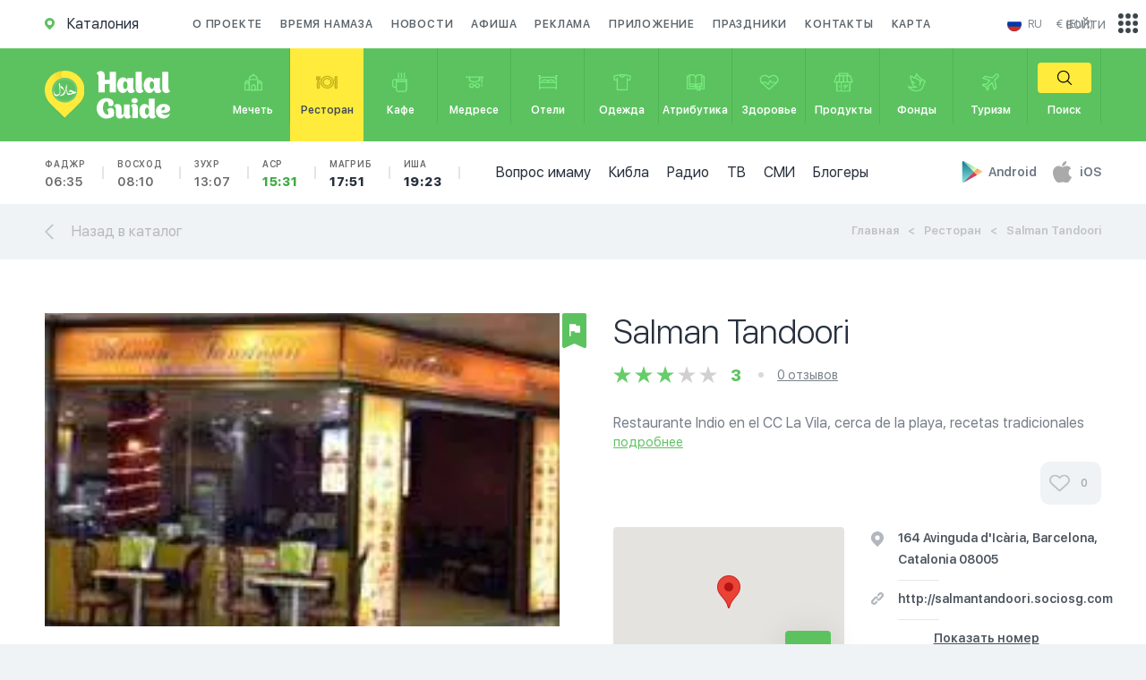

--- FILE ---
content_type: text/html; charset=utf-8
request_url: https://halalguide.me/kataloniya/restoran/salman-tandoori
body_size: 45607
content:
<!DOCTYPE html>
<html lang="ru">
<head>

    <meta name="Content-Type" content="text/html;charset=UTF-8">
    <meta http-equiv="X-UA-Compatible" content="IE=edge">
    <meta http-equiv="imagetoolbar" content="no">
    <meta http-equiv="msthemecompatible" content="no">
    <meta http-equiv="cleartype" content="on">
    <meta name="HandheldFriendly" content="True">
    <meta name="apple-mobile-web-app-capable" content="yes">
    <meta name="apple-mobile-web-app-status-bar-style" content="black-translucent">
    <meta name="viewport"
          content="initial-scale=1, width=device-width, maximum-scale=1, minimum-scale=1, user-scalable=no">
    <meta http-equiv="Content-Security-Policy" content="upgrade-insecure-requests">
    
    <title>Ресторан – «Salman Tandoori» в г.Каталонии: средний счет, отзывы и время работы</title>
<meta name="description" content="Salman Tandoori - ресторан в г.Каталония. Контактная информация Salman Tandoori - телефоны, схема проезда, время работы и отзывы." />
<meta name="keywords" content="ресторан Каталония отзывы" />




<meta name="og:title" content="Ресторан – «Salman Tandoori» в г.Каталонии: средний счет, отзывы и время работы" />
<meta name="og:description" content="Salman Tandoori - ресторан в г.Каталония. Контактная информация Salman Tandoori - телефоны, схема проезда, время работы и отзывы." />


    
    <meta name="robots" content="index, follow">

    <link rel="apple-touch-icon" sizes="57x57" href="/static/guide/img/favicon.ico">
    <link rel="apple-touch-icon" sizes="60x60" href="/static/guide/img/favicon.ico">
    <link rel="apple-touch-icon" sizes="72x72" href="/static/guide/img/favicon.ico">
    <link rel="apple-touch-icon" sizes="76x76" href="/static/guide/img/favicon.ico">
    <link rel="apple-touch-icon" sizes="114x114" href="/static/guide/img/favicon.ico">
    <link rel="apple-touch-icon" sizes="120x120" href="/static/guide/img/favicon.ico">
    <link rel="apple-touch-icon" sizes="144x144" href="/static/guide/img/favicon.ico">
    <link rel="apple-touch-icon" sizes="152x152" href="/static/guide/img/favicon.ico">
    <link rel="apple-touch-icon" sizes="180x180" href="/static/guide/img/favicon.ico">
    <link rel="icon" type="image/png" sizes="192x192" href="/static/guide/img/favicon.ico">
    
    <link rel="shortcut icon" href="/static/guide/img/favicon.ico" type="image/x-icon">
    <meta name="msapplication-TileColor" content="#ffffff">
    <meta name="msapplication-TileImage" content="/ms-icon-144x144.png">
    <meta name="theme-color" content="#ffffff">
    
    
    
    <link rel="image_src" href="/media/images/zh_36937.webp">
    <meta property="og:image" content="/media/images/zh_36937.webp">
    
    
    <meta property="og:locale" content="ru">
    <meta property="og:url" content="https://halalguide.me/kataloniya/restoran/salman-tandoori">
    
    
    
    <!-- Google Tag Manager -->
    <script>(function (w, d, s, l, i) {
        w[l] = w[l] || [];
        w[l].push({'gtm.start': new Date().getTime(), event: 'gtm.js'});
        var f = d.getElementsByTagName(s)[0], j = d.createElement(s), dl = l != 'dataLayer' ? '&l=' + l : '';
        j.async = true;
        j.src = 'https://www.googletagmanager.com/gtm.js?id=' + i + dl;
        f.parentNode.insertBefore(j, f);
    })(window, document, 'script', 'dataLayer', 'GTM-WLDMVK');</script>
    <!-- End Google Tag Manager -->
    
    <meta name='wmail-verification' content='2753ef2294b13d148c84348f955dafcc'/>
    
    <meta name="google-site-verification" content="jqwMYhLTcR6iRDQEmeDGT82RLNRFk6xH47NjWKgTRRo"/>
    

    <meta name="apple-itunes-app" content="app-id=533022452">
    <meta name="google-play-app" content="app-id=com.google.android.youtube">
    
    <link rel="stylesheet" href="https://cdn.jsdelivr.net/npm/swiper@11/swiper-bundle.min.css"/>
    <link rel="stylesheet" href="https://cdnjs.cloudflare.com/ajax/libs/toastr.js/latest/toastr.css">
    <link rel="stylesheet" href="/static/guide/css/jquery.formstyler.css">
    
    <link rel="stylesheet" href="/static/guide/css/main.css">
    
    
    
    <script type="text/javascript">
        var app = {}
        app.urls = {}
        app.urls.select_city = "/city/choose"
    </script>
    <script>
        // Check if the page was refreshed
        if (performance.navigation.type == 1) {
            // Remove the query parameters from the URL
            var newUrl = window.location.origin + window.location.pathname;
            window.history.replaceState(null, null, newUrl);
            redirectToNewPage(newUrl)
        }

        function redirectToNewPage(url) {
            window.location.href = url;
        }
    </script>

</head>
<body>

<!-- Google Tag Manager (noscript) -->
<noscript>
    <iframe src="https://www.googletagmanager.com/ns.html?id=GTM-WLDMVK" height="0" width="0"
            style="display:none;visibility:hidden"></iframe>
</noscript>
<!-- End Google Tag Manager (noscript) -->


<div id="main_content">

    <div id="mob_main_menu" class="hidden_block">
	<div class="close_mob_menu">
		<svg xmlns="http://www.w3.org/2000/svg" viewBox="0 0 52 52"><path d="M26 0C11.7 0 0 11.7 0 26s11.7 26 26 26 26-11.7 26-26S40.3 0 26 0zM26 50C12.8 50 2 39.2 2 26S12.8 2 26 2s24 10.8 24 24S39.2 50 26 50z"/><path d="M35.7 16.3c-0.4-0.4-1-0.4-1.4 0L26 24.6l-8.3-8.3c-0.4-0.4-1-0.4-1.4 0s-0.4 1 0 1.4L24.6 26l-8.3 8.3c-0.4 0.4-0.4 1 0 1.4C16.5 35.9 16.7 36 17 36s0.5-0.1 0.7-0.3L26 27.4l8.3 8.3C34.5 35.9 34.7 36 35 36s0.5-0.1 0.7-0.3c0.4-0.4 0.4-1 0-1.4L27.4 26l8.3-8.3C36.1 17.3 36.1 16.7 35.7 16.3z"/></svg>
	</div>

	<a href="/about" rel="nofollow">О проекте</a>
	<a href="/news" rel="nofollow">Новости</a>
	<a href="/events">Афиша</a>
	
	
	
	<a href="/advertising" rel="nofollow">Реклама</a>
	<a href="/apps">Приложение</a>
	<a href="/holidays">Праздники</a>
	<a href="/map/kataloniya">Карта</a>
	<a href="/kataloniya/namaz-time">Время намаза</a>
	<a href="/questions" rel="nofollow">Вопрос имаму</a>
	<a href="/kataloniya/qibla">Кибла</a>
	<a href="/radio">Радио</a>
	<a href="/bloggers">Блогеры</a>
	<a href="/tv">ТВ</a>
	<a href="/rss-news">СМИ</a>
</div>


    <header>
        <div class="container">
            <div class="col-lg-12 col-md-12 col-sm-12 col-xs-12">

                <div class="header">
                    <a href="/city" id="location" class="fl_left" style="pointer-events: none">
                        <svg xmlns="http://www.w3.org/2000/svg">
                            <path d="M10.992 5.26v-.075c0-.06-.008-.12-.013-.178 0-.026 0-.05-.01-.076l-.03-.21v-.03c-.01-.08-.027-.156-.04-.234 0-.027-.01-.053-.018-.08-.01-.053-.023-.106-.036-.16l-.02-.085c-.016-.06-.03-.117-.05-.175l-.016-.06c-.02-.073-.045-.145-.07-.216l-.033-.09-.06-.14-.04-.1-.06-.135-.04-.088q-.046-.1-.1-.19l-.053-.1-.063-.114-.06-.1-.07-.11-.056-.09a5.5 5.5 0 0 0-4.548-2.43H5.48A5.463 5.463 0 0 0 .88 2.5l-.03.05-.03.05a5.515 5.515 0 0 0 .73 6.735l.055.053 3.8 3.8a.128.128 0 0 0 .09.037h.048l.017-.01a.114.114 0 0 0 .02-.015l3.783-3.787.016-.015.01-.016.063-.062A5.47 5.47 0 0 0 11 5.506c0-.083 0-.165-.008-.247zM5.5 8.014a2.51 2.51 0 1 1 2.507-2.51A2.51 2.51 0 0 1 5.5 8.014z"/>
                        </svg>
                        <span class="city">Каталония</span>
                    </a>
                    <nav>
                        <a href="/about" rel="nofollow">
                            О проекте
                        </a>
                        <a href="/kataloniya/namaz-time">
                            Время намаза
                        </a>
                        <a href="/news" rel="nofollow">
                            Новости
                        </a>
                        <a href="/events">
                            Афиша
                        </a>
                        
                        
                        
                        <a href="/advertising" rel="nofollow">
                            Реклама
                        </a>
                        <a href="/apps">Приложение</a>
                        <a href="/holidays">Праздники</a>
                        <a href="/contacts" rel="nofollow">Контакты</a>
                        <a href="/map/kataloniya">Карта</a>
                    </nav>

                    <div class="header_right">
                        <div class="language">
								<span id="cur_lang">
									<a href="#">
										<img src="/static/img/flag1/ru.svg">
										<span class="text">ru</span>
									</a>
								</span>
                            <span class="lang_list">

									
										<a href="https://halalguide.me
										/">
											<img src="/static/img/flag1/ru.svg" alt="">
											<span class="text">ru</span>
										</a>
									
										<a href="https://en.halalguide.me
										/">
											<img src="/static/img/flag1/gb.svg" alt="">
											<span class="text">en</span>
										</a>
									
										<a href="https://ky.halalguide.me
										/">
											<img src="/static/img/flag1/kg.svg" alt="">
											<span class="text">ky</span>
										</a>
									
										<a href="https://tr.halalguide.me
										/">
											<img src="/static/img/flag1/tr.svg" alt="">
											<span class="text">tr</span>
										</a>
									
										<a href="https://halalguide.kz
										/">
											<img src="/static/img/flag1/kz.svg" alt="">
											<span class="text">kk</span>
										</a>
									
										<a href="https://halalguide.me
										/">
											<img src="/static/img/flag1/ja.svg" alt="">
											<span class="text">ja</span>
										</a>
									
								</span>
                        </div>

                        <div class="currency">
                            <div id="cur_currency">
                                <noindex>€ (EUR)</noindex>
                            </div>
                            <div class="currency_list">
                                
                                <a rel="nofollow"
                                   href="/js/currency/KZT"
                                   data-currency="KZT">
                                    <noindex>₸ (KZT)</noindex>
                                </a>
                                
                                <a rel="nofollow"
                                   href="/js/currency/EUR"
                                   data-currency="EUR">
                                    <noindex>€ (EUR)</noindex>
                                </a>
                                
                                <a rel="nofollow"
                                   href="/js/currency/AZN"
                                   data-currency="AZN">
                                    <noindex>₼ (AZN)</noindex>
                                </a>
                                
                                <a rel="nofollow"
                                   href="/js/currency/TRY"
                                   data-currency="TRY">
                                    <noindex>₺ (TRY)</noindex>
                                </a>
                                
                                <a rel="nofollow"
                                   href="/js/currency/KGS"
                                   data-currency="KGS">
                                    <noindex>с (KGS)</noindex>
                                </a>
                                
                                <a rel="nofollow"
                                   href="/js/currency/GBP"
                                   data-currency="GBP">
                                    <noindex>£ (GBP)</noindex>
                                </a>
                                
                                <a rel="nofollow"
                                   href="/js/currency/CAD"
                                   data-currency="CAD">
                                    <noindex>$ (CAD)</noindex>
                                </a>
                                
                                <a rel="nofollow"
                                   href="/js/currency/AED"
                                   data-currency="AED">
                                    <noindex>د.إ (AED)</noindex>
                                </a>
                                
                                <a rel="nofollow"
                                   href="/js/currency/XHC"
                                   data-currency="XHC">
                                    <noindex>HC (XHC)</noindex>
                                </a>
                                
                                <a rel="nofollow"
                                   href="/js/currency/MYR"
                                   data-currency="MYR">
                                    <noindex>RM (MYR)</noindex>
                                </a>
                                
                                <a rel="nofollow"
                                   href="/js/currency/RUB"
                                   data-currency="RUB">
                                    <noindex>₽ (RUB)</noindex>
                                </a>
                                
                                <a rel="nofollow"
                                   href="/js/currency/USD"
                                   data-currency="USD">
                                    <noindex>$ (USD)</noindex>
                                </a>
                                
                                <a rel="nofollow"
                                   href="/js/currency/PLN"
                                   data-currency="PLN">
                                    <noindex>zł (PLN)</noindex>
                                </a>
                                
                                <a rel="nofollow"
                                   href="/js/currency/CZK"
                                   data-currency="CZK">
                                    <noindex>Kč (CZK)</noindex>
                                </a>
                                
                                <a rel="nofollow"
                                   href="/js/currency/GEL"
                                   data-currency="GEL">
                                    <noindex>₾ (GEL)</noindex>
                                </a>
                                
                                <a rel="nofollow"
                                   href="/js/currency/UZS"
                                   data-currency="UZS">
                                    <noindex>Sʻ (UZS)</noindex>
                                </a>
                                
                                <a rel="nofollow"
                                   href="/js/currency/QAR"
                                   data-currency="QAR">
                                    <noindex>QR (QAR)</noindex>
                                </a>
                                
                                <a rel="nofollow"
                                   href="/js/currency/OMR"
                                   data-currency="OMR">
                                    <noindex>.ر. (OMR)</noindex>
                                </a>
                                
                                <a rel="nofollow"
                                   href="/js/currency/IDR"
                                   data-currency="IDR">
                                    <noindex>Rp (IDR)</noindex>
                                </a>
                                
                                <a rel="nofollow"
                                   href="/js/currency/SAR"
                                   data-currency="SAR">
                                    <noindex>SR (SAR)</noindex>
                                </a>
                                
                                <a rel="nofollow"
                                   href="/js/currency/BHD"
                                   data-currency="BHD">
                                    <noindex>BD (BHD)</noindex>
                                </a>
                                
                                <a rel="nofollow"
                                   href="/js/currency/AUD"
                                   data-currency="AUD">
                                    <noindex>A$ (AUD)</noindex>
                                </a>
                                
                                <a rel="nofollow"
                                   href="/js/currency/UAH"
                                   data-currency="UAH">
                                    <noindex>₴ (UAH)</noindex>
                                </a>
                                
                                <a rel="nofollow"
                                   href="/js/currency/BYN"
                                   data-currency="BYN">
                                    <noindex>Br (BYN)</noindex>
                                </a>
                                
                                <a rel="nofollow"
                                   href="/js/currency/KES"
                                   data-currency="KES">
                                    <noindex>KSh (KES)</noindex>
                                </a>
                                
                                <a rel="nofollow"
                                   href="/js/currency/TJS"
                                   data-currency="TJS">
                                    <noindex>SM (TJS)</noindex>
                                </a>
                                
                                <a rel="nofollow"
                                   href="/js/currency/KRW"
                                   data-currency="KRW">
                                    <noindex>₩ (KRW)</noindex>
                                </a>
                                
                                <a rel="nofollow"
                                   href="/js/currency/ILS"
                                   data-currency="ILS">
                                    <noindex> (ILS)</noindex>
                                </a>
                                
                                <a rel="nofollow"
                                   href="/js/currency/VND"
                                   data-currency="VND">
                                    <noindex> (VND)</noindex>
                                </a>
                                
                                <a rel="nofollow"
                                   href="/js/currency/CHF"
                                   data-currency="CHF">
                                    <noindex>₣ (CHF)</noindex>
                                </a>
                                
                                <a rel="nofollow"
                                   href="/js/currency/SEK"
                                   data-currency="SEK">
                                    <noindex> (SEK)</noindex>
                                </a>
                                
                                <a rel="nofollow"
                                   href="/js/currency/MDL"
                                   data-currency="MDL">
                                    <noindex>L (MDL)</noindex>
                                </a>
                                
                                <a rel="nofollow"
                                   href="/js/currency/THB"
                                   data-currency="THB">
                                    <noindex>฿ (THB)</noindex>
                                </a>
                                
                                <a rel="nofollow"
                                   href="/js/currency/INR"
                                   data-currency="INR">
                                    <noindex>₹ (INR)</noindex>
                                </a>
                                
                                <a rel="nofollow"
                                   href="/js/currency/BOB"
                                   data-currency="BOB">
                                    <noindex>Bs (BOB)</noindex>
                                </a>
                                
                                <a rel="nofollow"
                                   href="/js/currency/PKR"
                                   data-currency="PKR">
                                    <noindex> (PKR)</noindex>
                                </a>
                                
                                <a rel="nofollow"
                                   href="/js/currency/HKD"
                                   data-currency="HKD">
                                    <noindex> (HKD)</noindex>
                                </a>
                                
                            </div>
                        </div>
                    </div>

                </div>

            </div>
        </div>

        <div id="categories">
            <div class="container">

                <div class="col-lg-12 col-md-12 col-sm-12 col-xs-12">

                    <a href="/kataloniya" id="logo">
                        <img src="/static/guide/img/logo_icon.svg" alt="" class="icon">
                        <img src="/static/guide/img/logo_text.svg" alt="" class="text">
                    </a>

                    <a href="#" id="open_mob_menu" class="open_popup_btn" data-wrapper-id="mob_main_menu">
                        <svg xmlns="http://www.w3.org/2000/svg" viewBox="0 0 385 385">
                            <path d="M12 84.2h360.9c6.6 0 12-5.4 12-12 0-6.6-5.4-12-12-12H12C5.4 60.2 0 65.5 0 72.2 0 78.8 5.4 84.2 12 84.2z"/>
                            <path d="M372.9 180.5H12c-6.6 0-12 5.4-12 12s5.4 12 12 12h360.9c6.6 0 12-5.4 12-12S379.6 180.5 372.9 180.5z"/>
                            <path d="M372.9 300.8H12c-6.6 0-12 5.4-12 12 0 6.6 5.4 12 12 12h360.9c6.6 0 12-5.4 12-12C385 306.1 379.6 300.8 372.9 300.8z"/>
                        </svg>
                        <span>Меню</span>
                    </a>

                    <a href="#" id="open_categories" class="open_popup_btn" data-wrapper-id="mob_categories">
                        <svg xmlns="http://www.w3.org/2000/svg">
                            <path d="M22.04 2.83h-3.12V0H6.26v2.834H3.14l-3.15 9.61h3.35V24.36h18.51V12.44h3.35zM7.77 1.49h9.64v1.34H7.77V1.49zm9.4 9.46h-3.82V4.322h3.15zm-5.33-6.627v6.626H8.02l.67-6.63h3.15zM2.06 10.95l2.18-6.627h2.93L6.5 10.95H2.06zm7.19 11.917h-4.4V12.44h4.4v10.427zm11.09 0h-9.58V12.44h9.58v10.427zM18.68 10.95l-.67-6.627h2.94l2.17 6.626h-4.44zM6.94 16.633h1.51v2.04H6.94v-2.04zm8.38-2.223l1.07 1.056-3.07 3.028-1.06-1.055zm3.62 1.972l-4.69 4.637-1.07-1.06 4.69-4.637z"/>
                        </svg>
                        <span>Каталог</span>
                    </a>

                    
                    <div class="mob_times">
                        <ul>
                            <li>
                                <a href="/kataloniya/namaz-time">
                                    Фаджр
                                    <span class="">
										06:35</span>
                                </a>
                            </li>
                            <li>
                                <a href="/kataloniya/namaz-time">
                                    Восход
                                    <span class=""
                                    >08:10</span>
                                </a>
                            </li>
                            <li>
                                <a href="/kataloniya/namaz-time">
                                    Зухр
                                    <span class="">
										13:07</span>
                                </a>
                            </li>
                            <li>
                                <a href="/kataloniya/namaz-time">
                                    Аср
                                    <span class="
										f_heavy
									 acent">
										15:31</span>
                                </a>
                            </li>
                            <li>
                                <a href="/kataloniya/namaz-time">
                                    Магриб
                                    <span class="
										f_heavy
									 ">
										17:51</span>
                                </a>
                            </li>
                            <li>
                                <a href="/kataloniya/namaz-time">
                                    Иша
                                    <span class="
										f_heavy
									 ">
										19:23</span>
                                </a>
                            </li>
                        </ul>
                    </div>
                    

                    <nav id="mob_categories" class="hidden_block">
                        <div class="close_mob_menu">
                            <svg xmlns="http://www.w3.org/2000/svg" viewBox="0 0 52 52">
                                <path d="M26 0C11.7 0 0 11.7 0 26s11.7 26 26 26 26-11.7 26-26S40.3 0 26 0zM26 50C12.8 50 2 39.2 2 26S12.8 2 26 2s24 10.8 24 24S39.2 50 26 50z"/>
                                <path d="M35.7 16.3c-0.4-0.4-1-0.4-1.4 0L26 24.6l-8.3-8.3c-0.4-0.4-1-0.4-1.4 0s-0.4 1 0 1.4L24.6 26l-8.3 8.3c-0.4 0.4-0.4 1 0 1.4C16.5 35.9 16.7 36 17 36s0.5-0.1 0.7-0.3L26 27.4l8.3 8.3C34.5 35.9 34.7 36 35 36s0.5-0.1 0.7-0.3c0.4-0.4 0.4-1 0-1.4L27.4 26l8.3-8.3C36.1 17.3 36.1 16.7 35.7 16.3z"/>
                            </svg>
                        </div>
                        <a  href="/kataloniya/mechet">
                        <span class="icon">
									<svg xmlns="http://www.w3.org/2000/svg" viewBox="0 0 28 28"><path
                                            d="M19.4 24.7H8.6c-0.4 0-0.8-0.3-0.8-0.8V10.4c0-0.4 0.3-0.8 0.8-0.8h10.7c0.4 0 0.8 0.3 0.8 0.8V24C20.1 24.4 19.8 24.7 19.4 24.7zM9.4 23.2h9.2V11.1H9.4V23.2z"/><path
                                            d="M25 24.7h-5.6c-0.4 0-0.8-0.3-0.8-0.8v-8.6c0-0.4 0.3-0.8 0.8-0.8H25c0.4 0 0.8 0.3 0.8 0.8V24C25.8 24.4 25.4 24.7 25 24.7zM20.1 23.2h4.1v-7.1h-4.1V23.2z"/><path
                                            d="M8.6 24.7H3c-0.4 0-0.8-0.3-0.8-0.8v-8.6c0-0.4 0.3-0.8 0.8-0.8h5.6c0.4 0 0.8 0.3 0.8 0.8V24C9.4 24.4 9.1 24.7 8.6 24.7zM3.8 23.2h4.1v-7.1H3.8V23.2z"/><path
                                            d="M16.4 24.7h-4.8c-0.4 0-0.8-0.3-0.8-0.8v-4.2c0-1.8 1.4-3.2 3.2-3.2 1.8 0 3.2 1.4 3.2 3.2V24C17.2 24.4 16.8 24.7 16.4 24.7zM12.3 23.2h3.3v-3.4c0-0.9-0.7-1.7-1.7-1.7 -0.9 0-1.7 0.7-1.7 1.7V23.2z"/><path
                                            d="M8.6 16.2c-0.4 0-0.8-0.3-0.8-0.8 0-1.1-0.9-2-2-2 -1.1 0-2 0.9-2 2 0 0.4-0.3 0.8-0.8 0.8s-0.8-0.3-0.8-0.8c0-2 1.6-3.6 3.6-3.6s3.6 1.6 3.6 3.6C9.3 15.9 9 16.2 8.6 16.2z"/><path
                                            d="M25 16.2c-0.4 0-0.8-0.3-0.8-0.8 0-1.1-0.9-2-2-2 -1.1 0-2 0.9-2 2 0 0.4-0.3 0.8-0.8 0.8 -0.4 0-0.8-0.3-0.8-0.8 0-2 1.6-3.6 3.6-3.6 2 0 3.6 1.6 3.6 3.6C25.7 15.9 25.4 16.2 25 16.2z"/><path
                                            d="M19.4 11.1c-0.4 0-0.8-0.3-0.8-0.8 0-2.6-2.1-4.6-4.6-4.6s-4.6 2.1-4.6 4.6c0 0.4-0.3 0.8-0.8 0.8 -0.4 0-0.8-0.3-0.8-0.8 0-3.4 2.7-6.2 6.1-6.2 3.4 0 6.1 2.8 6.1 6.2C20.1 10.8 19.8 11.1 19.4 11.1z"/><path
                                            d="M14 5.7c-0.4 0-0.8-0.3-0.8-0.8V3.6c0-0.4 0.3-0.8 0.8-0.8 0.4 0 0.8 0.3 0.8 0.8V5C14.8 5.4 14.4 5.7 14 5.7z"/><path
                                            d="M5.8 13.4c-0.4 0-0.8-0.3-0.8-0.8v-1c0-0.4 0.3-0.8 0.8-0.8 0.4 0 0.8 0.3 0.8 0.8v1C6.6 13 6.2 13.4 5.8 13.4z"/><path
                                            d="M22.2 13.4c-0.4 0-0.8-0.3-0.8-0.8v-1c0-0.4 0.3-0.8 0.8-0.8 0.4 0 0.8 0.3 0.8 0.8v1C22.9 13 22.6 13.4 22.2 13.4z"/></svg>
								</span>
                        <span class="text">Мечеть</span>
                        </a>
                        <a class="is_active" href="/kataloniya/restoran">
                        <span class="icon">
									<svg xmlns="http://www.w3.org/2000/svg" viewBox="0 0 28 28"><path
                                            d="M5.9 9.4V6H4.2v3.4c0 0.4-0.2 0.7-0.4 0.9V6H2.1v4.3C1.8 10 1.7 9.7 1.7 9.4V6H0v3.4c0 1.2 0.9 2.3 2.1 2.6v0.9C1.4 13.2 1 13.8 1 14.6v6c0 1 0.9 1.9 2 1.9 1.1 0 2-0.8 2-1.9v-6c0-0.7-0.5-1.4-1.1-1.7V12C5 11.7 5.9 10.6 5.9 9.4zM3.2 20.6c0 0.2-0.1 0.3-0.3 0.3 -0.2 0-0.3-0.1-0.3-0.3v-6c0-0.2 0.1-0.3 0.3-0.3 0.2 0 0.3 0.1 0.3 0.3V20.6z"/><path
                                            d="M28 7.8c0-1-0.9-1.9-2-1.9 -1.1 0-2 0.8-2 1.9v4.6c0 0.4 0.1 0.8 0.4 1.1 -0.2 0.3-0.4 0.7-0.4 1.1v6c0 1 0.9 1.9 2 1.9 1.1 0 2-0.8 2-1.9v-6c0-0.4-0.1-0.8-0.4-1.1 0.2-0.3 0.4-0.7 0.4-1.1V7.8zM25.7 7.8c0-0.2 0.1-0.3 0.3-0.3 0.2 0 0.3 0.1 0.3 0.3v4.6c0 0.2-0.1 0.3-0.3 0.3 -0.2 0-0.3-0.1-0.3-0.3V7.8zM26.3 20.6c0 0.2-0.1 0.3-0.3 0.3 -0.2 0-0.3-0.1-0.3-0.3v-6c0-0.2 0.1-0.3 0.3-0.3 0.2 0 0.3 0.1 0.3 0.3V20.6z"/><path
                                            d="M14.5 5.5c-4.9 0-8.9 3.7-8.9 8.3 0 4.6 4 8.3 8.9 8.3 4.9 0 8.9-3.7 8.9-8.3C23.4 9.2 19.4 5.5 14.5 5.5zM14.5 20.6c-4 0-7.2-3-7.2-6.8 0-3.7 3.2-6.8 7.2-6.8 4 0 7.2 3 7.2 6.8C21.7 17.6 18.5 20.6 14.5 20.6z"/><path
                                            d="M14.5 8.1c-3.4 0-6.1 2.6-6.1 5.7 0 3.2 2.7 5.7 6.1 5.7 3.4 0 6.1-2.6 6.1-5.7C20.6 10.7 17.8 8.1 14.5 8.1zM14.5 18C12 18 10 16.1 10 13.8c0-2.3 2-4.2 4.4-4.2 2.5 0 4.4 1.9 4.4 4.2C18.9 16.1 16.9 18 14.5 18z"/></svg>
								</span>
                        <span class="text">Ресторан</span>
                        </a>
                        <a  href="/kataloniya/cafe">
                        <span class="icon">
									<svg xmlns="http://www.w3.org/2000/svg" viewBox="0 0 28 28"><path
                                            d="M9 9.6H8.3 6.7c-1.8 0-3.2 1.5-3.2 3.3v4.9c0 1.8 1.5 3.3 3.2 3.3h1.6v2.2c0 1.8 1.5 3.3 3.3 3.3h8c1.8 0 3.3-1.5 3.3-3.3V9.6H9zM21.3 11.1v1H9.8v-1H21.3zM6.7 19.6c-1 0-1.8-0.8-1.8-1.8v-4.9c0-1 0.8-1.8 1.8-1.8h1.6v8.5L6.7 19.6 6.7 19.6zM19.5 25.1h-8c-1 0-1.8-0.8-1.8-1.8v-9.7h11.5v9.7C21.3 24.3 20.5 25.1 19.5 25.1z"/><path
                                            d="M10.7 8.7h1.5c0-0.4 0.1-0.6 0.2-0.9 0.2-0.3 0.4-0.8 0.4-1.5 0-0.8-0.2-1.2-0.4-1.5 -0.1-0.3-0.2-0.5-0.2-0.9 0-0.4 0.1-0.6 0.2-0.9 0.2-0.3 0.4-0.8 0.4-1.5h-1.5c0 0.4-0.1 0.6-0.2 0.9 -0.2 0.3-0.4 0.8-0.4 1.5 0 0.8 0.2 1.2 0.4 1.5 0.1 0.3 0.2 0.5 0.2 0.9 0 0.4-0.1 0.6-0.2 0.9C10.9 7.5 10.7 7.9 10.7 8.7z"/><path
                                            d="M14.5 8.7H16c0-0.4 0.1-0.6 0.2-0.9 0.2-0.3 0.4-0.8 0.4-1.5 0-0.8-0.2-1.2-0.4-1.5C16.1 4.4 16 4.3 16 3.8c0-0.4 0.1-0.6 0.2-0.9 0.2-0.3 0.4-0.8 0.4-1.5h-1.5c0 0.4-0.1 0.6-0.2 0.9 -0.2 0.3-0.4 0.8-0.4 1.5 0 0.8 0.2 1.2 0.4 1.5 0.1 0.3 0.2 0.5 0.2 0.9 0 0.4-0.1 0.6-0.2 0.9C14.7 7.5 14.5 7.9 14.5 8.7z"/><path
                                            d="M18.3 8.7h1.5c0-0.4 0.1-0.6 0.2-0.9 0.2-0.3 0.4-0.8 0.4-1.5 0-0.8-0.2-1.2-0.4-1.5 -0.1-0.3-0.2-0.5-0.2-0.9 0-0.4 0.1-0.6 0.2-0.9 0.2-0.3 0.4-0.8 0.4-1.5h-1.5c0 0.4-0.1 0.6-0.2 0.9 -0.2 0.3-0.4 0.8-0.4 1.5 0 0.8 0.2 1.2 0.4 1.5 0.1 0.3 0.2 0.5 0.2 0.9 0 0.4-0.1 0.6-0.2 0.9C18.5 7.5 18.3 7.9 18.3 8.7z"/></svg>
								</span>
                        <span class="text">Кафе</span>
                        </a>
                        <a  href="/kataloniya/medrese">
                        <span class="icon">
									<svg xmlns="http://www.w3.org/2000/svg" viewBox="0 0 28 28"><path
                                            d="M2.2 6.4V8h4.6v4.3l7.2 2.3 7.2-2.3V8h1.5V15h1.5V8h1.5V6.4H2.2zM19.6 11.2L14 13l-5.6-1.8V8h11.2V11.2zM19.6 11.2"/><path
                                            d="M22.7 16.5h1.5v3h-1.5V16.5z"/><path
                                            d="M17.8 15c-1.6 0-2.9 1.1-3.2 2.5h-1.2c-0.3-1.4-1.7-2.5-3.2-2.5 -1.8 0-3.3 1.5-3.3 3.3s1.5 3.3 3.3 3.3c1.6 0 2.9-1.1 3.2-2.5h1.2c0.3 1.4 1.7 2.5 3.2 2.5 1.8 0 3.3-1.5 3.3-3.3S19.7 15 17.8 15L17.8 15zM10.2 20c-1 0-1.8-0.8-1.8-1.8 0-1 0.8-1.8 1.8-1.8 1 0 1.8 0.8 1.8 1.8C12 19.3 11.2 20 10.2 20L10.2 20zM17.8 20c-1 0-1.8-0.8-1.8-1.8 0-1 0.8-1.8 1.8-1.8 1 0 1.8 0.8 1.8 1.8C19.6 19.3 18.8 20 17.8 20L17.8 20zM17.8 20"/></svg>
								</span>
                        <span class="text">Медресе</span>
                        </a>
                        <a  href="/kataloniya/otel">
                        <span class="icon">
									<svg xmlns="http://www.w3.org/2000/svg" viewBox="0 0 28 28"><path
                                            d="M26.6 4.8h-3.3v1.5h0.9V8c-0.9-0.9-2.1-1.4-3.4-1.4H7.2C5.9 6.6 4.7 7.1 3.8 8V6.3h0.9V4.8H1.4v1.5h0.9v5.3 1.8 1.5 6.8 1.5h1.5v-1.5h20.4v1.5h1.5v-1.5 -6.8 -1.5 -1.8V6.3h0.9V4.8zM24.2 20.2H3.8v-5.3h1.5 8 1.5 8 1.5V20.2L24.2 20.2zM6.7 13.4c0-0.9 0.7-1.6 1.6-1.6h3.3c0.9 0 1.6 0.7 1.6 1.6H6.7zM14.7 13.4c0-0.9 0.7-1.6 1.6-1.6h3.3c0.9 0 1.6 0.7 1.6 1.6H14.7zM22.8 13.4c0-1.7-1.4-3.1-3.1-3.1h-3.3c-1 0-1.8 0.4-2.4 1.1 -0.6-0.7-1.4-1.1-2.4-1.1H8.4c-1.7 0-3.1 1.4-3.1 3.1H3.8v-1.8c0-1.9 1.5-3.5 3.4-3.5h13.6c1.9 0 3.4 1.6 3.4 3.5v1.8H22.8z"/></svg>
								</span>
                        <span class="text">Отели</span>
                        </a>
                        <a  href="/kataloniya/magazin-odezhd">
                        <span class="icon">
									<svg xmlns="http://www.w3.org/2000/svg" viewBox="0 0 28 28"><path
                                            d="M24.9 5L17 3.5c0 0 0 0-0.1 0 0 0 0 0-0.1 0h-5.8c0 0 0 0-0.1 0 0 0 0 0-0.1 0L3.1 5C2.7 5.1 2.4 5.4 2.5 5.8l0.7 5.3c0.1 0.4 0.4 0.6 0.7 0.6h2.9v12c0 0.4 0.3 0.8 0.7 0.8h12.9c0.4 0 0.7-0.3 0.7-0.8v-12h2.9c0.4 0 0.7-0.3 0.7-0.6l0.7-5.3C25.6 5.4 25.3 5.1 24.9 5zM16 5c-0.3 0.7-0.9 1.3-1.6 1.5 -0.1 0-0.2 0-0.4 0 -0.1 0-0.2 0-0.4 0C12.9 6.3 12.3 5.7 12 5H16zM23.4 10.2h-2.3V8h-1.4v3 12H8.2V11 8H6.8v2.3H4.6L4 6.3l6.5-1.2C10.9 6.8 12.3 8 14 8c1.7 0 3.1-1.2 3.5-2.9L24 6.3 23.4 10.2z"/></svg>
								</span>
                        <span class="text">Одежда</span>
                        </a>
                        <a  href="/kataloniya/muslimstore">
                        <span class="icon">
									<svg xmlns="http://www.w3.org/2000/svg" viewBox="0 0 28 28"><path
                                            d="M22.8 5.5v-2H18c-1.7 0-3.2 0.9-4 2.2 -0.8-1.3-2.3-2.2-4-2.2H5.2v2h-3V23h11 1.5 1v2.4l2.3-1.1 2.3 1.1V23h5.5V5.5H22.8L22.8 5.5zM18 5h3.3v10.5H17c-0.8 0-1.6 0.3-2.3 0.7v-8C14.8 6.5 16.2 5 18 5zM10 5c1.8 0 3.3 1.5 3.3 3.2v8c-0.6-0.5-1.4-0.7-2.3-0.7H6.7V5H10zM6.7 17H11c1 0 1.8 0.6 2.1 1.5H6.7V17zM13.2 21.5H3.7V7h1.5v8.5 0.7V20h8V21.5zM14.8 21.5V20h1v1.5H14.8zM15.8 18.5h-0.9C15.2 17.6 16 17 17 17h4.3v1.5h-1 -0.8 -3H15.8zM18.8 23L18 22.7 17.3 23v-3h1.5V23zM24.3 21.5h-4V20h2.5v-3.7 -0.7V7h1.5V21.5z"/></svg>
								</span>
                        <span class="text">Атрибутика</span>
                        </a>
                        <!--							zdorovie has several categories used, see HEALTH_CAT_SLUGS-->
                        <a  href="/kataloniya/zdorovie">
								<span class="icon">
									<svg xmlns="http://www.w3.org/2000/svg" viewBox="0 0 28 28"><path
                                            d="M14.5 23.7h-1l-9.5-8.5c-1.4-1.2-2.1-2.8-2.1-4.6 0-1.7 0.8-3.4 2.1-4.6 2.5-2.2 6.6-2.2 9.1 0l1 0.9L15 6c2.5-2.2 6.6-2.2 9.1 0l0 0c1.4 1.2 2.1 2.8 2.1 4.6 0 1.7-0.8 3.4-2.1 4.6L14.5 23.7zM8.5 5.8C7.2 5.8 5.9 6.2 5 7.1c-1 0.9-1.6 2.2-1.6 3.5 0 1.3 0.6 2.6 1.6 3.5l9 8 9-8c1-0.9 1.6-2.2 1.6-3.5 0-1.3-0.6-2.6-1.6-3.5l0 0c-1.9-1.7-5.1-1.7-7 0l-1.5 1.3h-1L12 7.1C11 6.2 9.7 5.8 8.5 5.8z"/><path
                                            d="M12.2 17.5l-2.3-2.6h-6c-0.4 0-0.8-0.3-0.8-0.7 0-0.4 0.3-0.7 0.8-0.7h6.3l0.6 0.3 1.7 2 2.3-4.7 1.3-0.1 1.7 2.6h6.1c0.4 0 0.8 0.3 0.8 0.7 0 0.4-0.3 0.7-0.8 0.7h-6.5l-0.6-0.3 -1.2-1.8 -2.3 4.6L12.2 17.5z"/></svg>
								</span>
                            <span class="text">Здоровье</span>
                        </a>
                        <a  href="/kataloniya/produktoviy-magazin">
                        <span class="icon">
									<svg xmlns="http://www.w3.org/2000/svg" viewBox="0 0 28 28"><path
                                            d="M23.4 4.7h-3.1V1.8H7.7v2.8H4.6l-3.2 9.6h3.4v11.9h18.5V14.3h3.4L23.4 4.7zM9.2 3.3h9.6v1.3H9.2V3.3zM18.6 12.8h-3.8V6.1h3.2L18.6 12.8zM13.2 6.1v6.6H9.4l0.7-6.6H13.2zM3.5 12.8l2.2-6.6h2 0.9l-0.7 6.6H4.7 3.5zM10.7 24.7H6.3V14.3h4.4V24.7L10.7 24.7zM21.7 24.7h-9.6V14.3h9.6V24.7zM20.1 12.8l-0.7-6.6h0.9 2l2.2 6.6h-1.3H20.1z"/><path
                                            d="M8.4 18.5h1.5v2H8.4V18.5z"/><path
                                            d="M16.7 16.2l1.1 1.1 -3.1 3 -1.1-1.1L16.7 16.2z"/><path
                                            d="M20.3 18.2l-4.7 4.6 -1.1-1.1 4.7-4.6L20.3 18.2z"/></svg>
								</span>
                        <span class="text">Продукты</span>
                        </a>
                        <a  href="/kataloniya/blagotvoritelniy-fond">
                        <span class="icon">
									<svg xmlns="http://www.w3.org/2000/svg" viewBox="0 0 28 28"><path
                                            d="M25.7 13.2c-0.1-0.2-0.3-0.5-0.4-0.7 -0.6-1-1.3-2.5-3.4-2.5 -0.5 0-0.9 0.1-1.2 0.3 -0.7-2.1-2-3-3.2-4 -1.1-0.9-2.2-1.7-2.9-3.4l-0.6-1.3 -0.8 1.2c-0.1 0.1-1.2 1.9-2 4.5C9.6 6.7 8 6.1 6.6 5.2L5.7 4.6l-0.3 1c0 0.1-0.4 1.9 0.1 4 0.2 0.8 0.5 1.7 1.1 2.6 0.1 0.6 0.3 2.4 1.1 4.2 0.6 1.4 1.4 2.5 2.4 3.3 -1.3 0.1-3.5 0.1-6.7-0.6l-1.7-0.4 0.9 1.5c0 0.1 1.2 2 3.6 3.6 1.4 0.9 2.9 1.6 4.5 1.9 0.7 0.1 1.5 0.2 2.3 0.2 1.3 0 2.7-0.2 4.1-0.6 4.4-1.3 5.6-5.1 6.5-8 0.5-1.5 0.9-2.8 1.6-3.1l0.9-0.3L25.7 13.2zM13.8 4.8c0.8 1.3 1.8 2 2.7 2.7 1.2 1 2.3 1.8 2.8 3.8 -0.2 0.2-0.4 0.4-0.5 0.7 -0.2-0.3-0.4-0.7-0.7-1 -1.2-1.5-3.3-2.3-5.5-3.1C13 6.6 13.4 5.6 13.8 4.8zM22.3 17c-0.4 1.3-0.9 2.9-1.7 4.1 -0.9 1.4-2.1 2.3-3.7 2.8 -2 0.6-3.8 0.7-5.6 0.4 -1.4-0.3-2.7-0.8-4-1.6 -0.8-0.5-1.5-1.1-2-1.6 4.2 0.6 6.5 0.1 7.2-0.1 0.5 0.1 1.1 0.2 1.7 0.2v-1.5c-2.2 0-3.9-1.2-5-3.7 -0.2-0.5-0.4-1.1-0.6-1.6 0.7 0.6 1.7 1 2.8 1.4l0.5-1.4c-2.7-0.9-4.3-2.6-4.9-5C6.8 8.5 6.8 7.7 6.8 7.1c1.6 0.9 3.3 1.5 4.8 2 2.2 0.8 4.3 1.5 5.3 2.8 1.5 2 1 3.2 0.2 5.3 -0.1 0.2-0.2 0.5-0.3 0.7l1.4 0.6c0.1-0.2 0.2-0.5 0.3-0.7 0.5-1.3 1-2.5 0.9-3.8 0.3-0.6 1.1-2.5 2.4-2.5 1.1 0 1.5 0.6 2.1 1.7 0 0.1 0.1 0.1 0.1 0.2C23.2 14.2 22.8 15.5 22.3 17z"/><path
                                            d="M22.1 12.7c0.3 0 0.5 0.2 0.5 0.5 0 0.3-0.2 0.5-0.5 0.5 -0.3 0-0.5-0.2-0.5-0.5C21.6 12.9 21.8 12.7 22.1 12.7z"/></svg>
								</span>
                        <span class="text">Фонды</span>
                        </a>
                        <a  href="/kataloniya/turisticheskaya-firma">
                        <span class="icon">
									<svg xmlns="http://www.w3.org/2000/svg" viewBox="0 0 28 28"><path
                                            d="M10 25.3l-2.5-4.9 -4.8-2.5 2.5-2.5 3.1 0.7 3.9-4.2L3.4 9l3.6-3.6 9.7 1.9 3.9-3.9c1.1-1.1 2.9-1.1 4 0 1.1 1.1 1.1 2.9 0 4l-3.9 3.9 1.9 9.8 -3.6 3.6 -3-8.8 -4.2 3.9 0.7 3.1L10 25.3zM5.3 17.5l3.4 1.7 1.7 3.4 0.4-0.4L10 19.1l6.7-6.1 2.9 8.7 1.2-1.2L19 10.7l4.5-4.5c0.2-0.2 0.4-0.6 0.4-0.9 0-0.3-0.1-0.7-0.4-0.9 -0.5-0.5-1.3-0.5-1.8 0l-4.5 4.5L7.5 7.1 6.2 8.3l8.6 2.9 -6.1 6.7 -3.1-0.8L5.3 17.5z"/></svg>
								</span>
                        <span class="text">Туризм</span>
                        </a>
                        <a href="/kataloniya/search" class="search">
								<span class="icon">
									<svg xmlns="http://www.w3.org/2000/svg" viewBox="0 0 20 20"><path
                                            d="M8.6 16.1C4.4 16.1 1 12.7 1 8.6 1 4.4 4.4 1 8.6 1s7.6 3.4 7.6 7.6C16.1 12.7 12.7 16.1 8.6 16.1zM8.6 2.2c-3.5 0-6.3 2.8-6.3 6.3 0 3.5 2.8 6.3 6.3 6.3s6.3-2.8 6.3-6.3C14.9 5.1 12.1 2.2 8.6 2.2z"/><path
                                            d="M18.4 19c-0.2 0-0.3-0.1-0.4-0.2L13.1 14c-0.2-0.2-0.2-0.6 0-0.9 0.2-0.2 0.6-0.2 0.9 0l4.8 4.8c0.2 0.2 0.2 0.6 0 0.9C18.7 19 18.5 19 18.4 19z"/></svg>
								</span>
                            <span class="text">Поиск</span>
                        </a>
                    </nav>

                </div>

            </div>
        </div>

        <div class="footer">
            <div class="container">
                <div class="col-lg-12 col-md-12 col-sm-12 col-xs-12">
                    
                    <div class="times">
                        <ul>
                            <li>
                                <a href="/kataloniya/namaz-time">
                                    Фаджр
                                    <span class="">
										06:35</span>
                                </a>
                            </li>
                            <li>
                                <a href="/kataloniya/namaz-time">
                                    Восход
                                    <span class=""
                                    >08:10</span>
                                </a>
                            </li>
                            <li>
                                <a href="/kataloniya/namaz-time">
                                    Зухр
                                    <span class="">
										13:07</span>
                                </a>
                            </li>
                            <li>
                                <a href="/kataloniya/namaz-time">
                                    Аср
                                    <span class="
										f_heavy
									 acent">
										15:31</span>
                                </a>
                            </li>
                            <li>
                                <a href="/kataloniya/namaz-time">
                                    Магриб
                                    <span class="
										f_heavy
									 ">
										17:51</span>
                                </a>
                            </li>
                            <li>
                                <a href="/kataloniya/namaz-time">
                                    Иша
                                    <span class="
										f_heavy
									 ">
										19:23</span>
                                </a>
                            </li>
                        </ul>
                    </div>
                    

                    <nav>
                        <a href="/questions" rel="nofollow">
                            Вопрос имаму
                        </a>
                        <a href="/kataloniya/qibla">
                            Кибла
                        </a>
                        <a href="/radio">
                            Радио
                        </a>
                        <a href="/tv">
                            ТВ
                        </a>
                        <a href="/rss-news">
                            СМИ
                        </a>
                        <a href="/bloggers">
                            Блогеры
                        </a>
                    </nav>

                    <div class="apps">
                        <a rel="nofollow" href="https://play.google.com/store/apps/details?id=com.unated" class="app">
                            <img src="/static/guide/img/apps/play_market_icon.svg" alt="">
                            Android
                        </a>
                        <a rel="nofollow"
                           href="http://itunes.apple.com/us/app/halal-guide-russia/id533022452?l=ru&ls=1&mt=8"
                           class="app">
                            <svg xmlns="http://www.w3.org/2000/svg">
                                <path d="M15.59 5.453c2.86 0 4.68 2.74 4.68 2.74a5.656 5.656 0 0 0-2.78 4.752 5.28 5.28 0 0 0 3.5 4.986s-2.77 6.5-5.87 6.5c-1.74 0-1.86-1-4.18-1-2.01 0-2.69 1-4.22 1-2.93 0-6.71-6.33-6.71-11.48 0-5.35 3.83-7.492 6.23-7.492 2.1 0 2.98 1.23 4.68 1.23 1.43-.004 2.55-1.233 4.67-1.233zM15.1-.002c.42 2.62-1.98 5.865-4.85 5.76C9.83 2.42 12.92.172 15.1-.002z"
                                      fill="#aaa"/>
                            </svg>
                            iOS
                        </a>
                    </div>

                </div>
            </div>
        </div>
        <a href="#" class="auth">войти
            </a>
        <a href="#" class="projs_menu_trigger">
            <svg viewBox="0 0 19 19">
                <circle cx="2.5" cy="16.5" r="2.5"/>
                <circle cx="2.5" cy="9.5" r="2.5"/>
                <circle cx="2.5" cy="2.5" r="2.5"/>
                <circle cx="9.5" cy="16.5" r="2.5"/>
                <circle cx="9.5" cy="9.5" r="2.5"/>
                <circle cx="9.5" cy="2.5" r="2.5"/>
                <circle cx="16.5" cy="16.5" r="2.5"/>
                <circle cx="16.5" cy="9.5" r="2.5"/>
                <circle cx="16.5" cy="2.5" r="2.5"/>
            </svg>
        </a>
        <div class="other_projects">
            <a target="_blank" href="https://halalguide.me" rel="nofollow">
                <svg viewBox="0 0 114 114">
                    <circle cx="57" cy="57" r="57" fill="#5BBE5E"/>
                    <path d="M89.935 53.16c-.007-.147-.016-.295-.025-.443-.02-.358-.047-.715-.078-1.07-.014-.153-.027-.306-.043-.458-.05-.44-.1-.87-.16-1.3l-.03-.17c-.07-.47-.16-.94-.25-1.41-.03-.16-.07-.32-.1-.48-.07-.32-.14-.64-.22-.96-.04-.18-.09-.35-.13-.52-.09-.35-.19-.7-.29-1.04-.04-.12-.07-.25-.11-.37-.13-.44-.28-.86-.43-1.29-.07-.19-.13-.37-.2-.55-.1-.27-.2-.54-.31-.8-.08-.2-.16-.39-.24-.59-.11-.27-.23-.54-.35-.8l-.24-.53c-.19-.39-.38-.77-.58-1.15-.1-.19-.21-.38-.32-.58l-.38-.67-.36-.6c-.14-.23-.28-.45-.43-.67-.12-.18-.23-.36-.35-.54l-.01-.01c-1.18-1.75-2.53-3.4-4.06-4.92-6.43-6.43-14.88-9.65-23.33-9.65h-.18c-8.39.04-16.776 3.243-23.167 9.635-1.67 1.67-3.1 3.49-4.34 5.394v-.02c-.11.17-.208.34-.31.504-.015.03-.03.05-.048.076-7.81 12.6-6.35 29.348 4.39 40.39 0 0 0 .01-.01.016l.32.32.004.01.01.01 22.79 22.78c.15.15.343.22.54.22h.04c.04 0 .072 0 .11-.01.012 0 .025-.01.04-.01.032-.01.065-.01.1-.03.032-.01.065-.03.1-.05l.03-.015c.04-.03.08-.06.12-.1l22.69-22.7c.03-.03.065-.06.096-.09.038-.03.06-.06.09-.1l.38-.37c-.01-.003-.01-.01-.02-.015 5.94-6.176 9.22-14.25 9.22-22.84 0-.5-.01-.99-.03-1.486zm-12.288-3.69c.06.283.116.568.166.854l.044.253c.03.18.053.362.077.544.02.15.038.29.054.44.017.16.033.31.046.46.017.2.03.39.042.58.007.12.016.24.022.36.014.32.023.64.023.96 0 5.65-2.2 10.97-6.19 14.96-1.99 2-4.32 3.55-6.85 4.6l-.01.01c-.31.13-.63.25-.95.37l-.02.01c-.31.11-.63.22-.95.32l-.08.03c-.3.09-.6.18-.91.25l-.24.06c-.25.06-.51.12-.77.17-.08.02-.16.03-.25.05-.25.05-.51.1-.77.14l-.28.03c-.25.03-.5.07-.75.09-.1.01-.21.01-.32.02l-.73.06c-.11.01-.22.01-.34.01-.24.01-.48.02-.72.02-5.65 0-10.96-2.2-14.95-6.19-1.39-1.39-2.56-2.94-3.49-4.61-2.08-2.23-3.39-6.03-3.59-9.65-1.8-1.76-1.47-4.89-.99-7.32.59-3.04 1.61-6.63 3.52-9.17-1.22-.24-1.41-2.06-.36-2.74 1.89-1.22 4.02-1.8 6.2-2.16.03-.18.1-.36.23-.54 1.53-2.23 4.05-2.48 6.54-2.81 3.6-.47 6.98-.69 10.52-.16.47.06.94.14 1.41.25.82.2 1.13.84 1.06 1.47 2.59.46 4.77 1.59 6.83 3.19 4.06 3.17 7.996 7.86 8.987 13.04.18.95-.47 1.62-1.2 1.81z"
                          opacity=".04"/>
                    <path fill="#71C971"
                          d="M57.013 26.336c-14.225 0-25.797 11.572-25.797 25.797 0 14.224 11.572 25.796 25.797 25.796 14.224 0 25.796-11.58 25.796-25.8 0-14.23-11.58-25.8-25.8-25.8zm0 43.438c-9.728 0-17.642-7.914-17.642-17.642S47.29 34.49 57.02 34.49s17.64 7.914 17.64 17.642-7.916 17.642-17.643 17.642z"/>
                    <path fill="#FFEB3C"
                          d="M56.332 24.926c.003-.086.013-.172.028-.258l.74-5.512c-8.483-.028-16.975 3.18-23.434 9.64-1.834 1.832-3.395 3.834-4.704 5.948.01.027.022.05.03.077.547 1.95 1.13 3.89 1.744 5.8.757.73 1.11 1.91 1.627 2.81.927 1.61 2.425 3.23 3.933 4.38.826-4 2.793-7.68 5.748-10.63 3.99-3.99 9.293-6.19 14.936-6.19-.445-1.99-.776-4.04-.648-6.05z"/>
                    <path fill="#FFF"
                          d="M60 42.64c.137.262.338.504.4.788.14.656.27 1.328.303 2 .104 2.164.11 4.336.258 6.494.09 1.284.31 2.57.59 3.817.26 1.16.92 1.9 2.03 1.95 1.7.08 3.39.15 5.01-.61.47-.22.91-.56 1.47-.92-1.43-.9-2.76-1.56-4.24-1.55-.79 0-1.41.54-2.03 1.05-.15.13-.3.27-.54.5.45-1.36.96-2.51 1.77-3.45.75-.87 1.67-1.08 2.62-.76.92.31 1.84.7 2.66 1.26 1.78 1.23 3.6 2.1 5.87 1.83-.39.7-.74 1.23-.99 1.82-.31.73-.73 1-1.44.93-1.16-.12-2.28.2-3.38.68-1.87.8-3.75 1.55-5.76 1.74-.83.08-1.64.01-2.4-.45-1.1-.66-1.57-1.83-1.83-3.16-.49-2.52-.49-5.08-.53-7.64 0-.23 0-.45-.11-.71l-.13.58c-.44 2.03-.84 4.08-1.34 6.1-.99 3.98-3.44 6.04-6.75 6.77-1.15.25-2.34.21-3.52.3l-.02-.23.63-.25c3.23-1.3 6.04-3.31 8.07-6.65 1.16-1.91 1.67-4.11 2.05-6.37.33-1.96.74-3.9 1.12-5.85l.21-.07zm-11.56-3.116c.208.562.373 1.102.602 1.6.23.503.526.963.8 1.454-.143.69-.424 1.44-.43 2.194-.017 1.704.098 3.41.17 5.114.086 2.058.182 4.116.276 6.174.034.75-.147 1.425-.49 2.05-1.098 1.997-2.444 3.637-4.522 4.083-1.29.277-2.552.02-3.688-.773-1.377-.96-1.917-2.462-1.767-4.305.12-1.48.69-2.748 1.48-3.96-.19.937-.39 1.797-.53 2.673-.25 1.63.24 2.686 1.55 3.27 1.88.84 3.72.65 5.53-.36 1.22-.677 1.42-1.94 1.38-3.26-.07-2.304-.21-4.613-.45-6.9-.23-2.206-.63-4.387-.94-6.58-.02-.186 0-.42.07-.58.3-.628.63-1.234.98-1.894z"/>
                    <path fill="#FFF"
                          d="M55.85 54.538c-.34-.92-.635-1.8-.985-2.644-.48-1.16-1.243-1.97-2.286-2.397-.35-.14-.69-.313-1.03-.468-.74-.34-1.19-.95-1.24-1.89-.04-.84-.01-1.68-.01-2.53 3.13 1.07 5.97 5.03 5.53 9.91z"/>
                    <path fill="#FFEB3C"
                          d="M90 52.14c0-.498-.014-.992-.036-1.485-.007-.148-.016-.296-.025-.444-.02-.35-.05-.71-.08-1.07-.02-.15-.03-.3-.05-.45-.05-.43-.1-.86-.16-1.29-.01-.05-.01-.11-.02-.16-.07-.47-.16-.94-.25-1.4-.03-.16-.07-.32-.1-.48-.07-.32-.14-.63-.22-.95-.04-.17-.09-.34-.13-.51-.09-.34-.19-.69-.29-1.03-.04-.12-.07-.24-.11-.36-.13-.43-.28-.86-.43-1.29-.07-.18-.13-.36-.2-.54-.1-.26-.2-.53-.31-.79-.08-.19-.16-.39-.24-.58-.11-.27-.23-.53-.35-.8-.08-.17-.16-.35-.25-.53-.19-.38-.38-.76-.58-1.14-.11-.19-.21-.38-.32-.58-.13-.22-.25-.44-.38-.67-.12-.2-.24-.4-.36-.59l-.42-.66c-.12-.18-.23-.36-.35-.54h-.01c-1.18-1.75-2.53-3.4-4.06-4.92-6.43-6.43-14.88-9.65-23.33-9.65-3.27 0-5.92 2.65-5.92 5.91s2.66 5.91 5.93 5.91c5.65.006 10.95 2.206 14.95 6.198 2.37 2.37 4.1 5.2 5.12 8.29.33 1 .59 2.024.77 3.068l.04.25c.03.18.055.36.08.54.02.148.04.29.054.44.02.15.04.308.05.46.02.19.037.38.05.58.01.12.016.24.02.36.01.32.02.64.02.96 0 5.65-2.2 10.96-6.19 14.96-2 1.994-4.327 3.54-6.86 4.59l-.01.007c-.31.13-.63.25-.95.37l-.02.01c-.32.11-.64.22-.96.314l-.085.026c-.3.09-.6.17-.91.25-.08.02-.16.03-.24.05-.253.06-.51.12-.767.172-.09.02-.17.03-.25.045-.26.04-.52.09-.778.13l-.284.03c-.25.04-.5.07-.75.094-.107.01-.21.014-.32.022-.24.02-.48.04-.73.05-.11.004-.226 0-.34.01-.24.005-.48.014-.72.014-5.65 0-10.96-2.2-14.95-6.193s-6.2-9.3-6.2-14.95c0-1.52.16-3.02.474-4.47-3.63-3.54-6.11-8.27-7-13.5-8.22 12.65-6.875 29.75 4.03 40.96-.01 0-.01.013-.015.02l.32.313h.002l.01.005 22.8 22.785c.15.15.35.224.54.224H57l.032-.007c.035 0 .072 0 .11-.01.013 0 .026-.01.04-.01.033-.01.066-.01.1-.03.033-.01.066-.03.1-.05l.03-.01c.04-.03.08-.06.12-.1l22.69-22.72c.03-.034.063-.06.094-.09.033-.03.06-.07.09-.1l.38-.38c-.01 0-.012-.01-.02-.02C86.716 68.8 90 60.73 90 52.14z"/>
                </svg>
                HalalGuide
            </a>
            <a target="_blank" href="
		            https://halalbonus.ru " rel="nofollow">
                <svg viewBox="0 0 114 114">
                    <circle cx="57" cy="57" r="57" fill="#5BBE5E"/>
                    <path fill="#FFEB3B"
                          d="M97.835 57.898L67.138 27.68c-2.196-2.16-6.513-3.93-9.594-3.93H29.102c-3.08 0-5.602 2.52-5.602 5.602v29.07c0 3.082 1.796 7.37 3.992 9.532L58.19 98.172c2.196 2.16 5.76 2.133 7.922-.062l31.786-32.29c2.16-2.196 2.133-5.76-.063-7.922zM46.242 43.424c-1.282 2.28-3.722 3.82-6.523 3.82-1.32 0-2.56-.343-3.64-.942-2.3-1.278-3.85-3.726-3.85-6.54 0-4.13 3.35-7.48 7.48-7.48s7.48 3.35 7.48 7.48c0 1.33-.35 2.58-.96 3.662z"/>
                    <path fill="#FFEB3B"
                          d="M97.835 57.898L67.138 27.68c-2.196-2.16-6.513-3.93-9.594-3.93H29.102c-3.08 0-5.602 2.52-5.602 5.602v29.07c0 3.082 1.796 7.37 3.992 9.532L58.19 98.172c2.196 2.16 5.76 2.133 7.922-.062l31.786-32.29c2.16-2.196 2.133-5.76-.063-7.922zM46.242 43.424c-1.282 2.28-3.722 3.82-6.523 3.82-1.32 0-2.56-.343-3.64-.942-2.3-1.278-3.85-3.726-3.85-6.54 0-4.13 3.35-7.48 7.48-7.48s7.48 3.35 7.48 7.48c0 1.33-.35 2.58-.96 3.662z"/>
                    <path fill="none"
                          d="M75.343 65.21v6.803c.105 2.584 1.16 5.222 4.536 5.222 2.9 0 4.58-2.215 4.58-5.643 0-4.8-4.22-7.333-9.13-6.383zm6.804-11.34c0-4.748-4.22-5.064-6.804-4.43v9.967c4.958 0 6.804-2.743 6.804-5.538zm10.913-.67c-.074 3.57-2.4 6.748-4.373 7.526-.158.105-.158.264.053.316 3.753 1.307 5.953 4.266 6.685 7.287l2.47-2.51c2.16-2.2 2.133-5.76-.062-7.93L93.06 53.2z"/>
                    <path fill="#E7D328"
                          d="M88.74 61.042c-.21-.053-.21-.21-.053-.316 1.972-.778 4.3-3.957 4.374-7.525l-9.3-9.16c-1.83-.36-3.75-.5-5.56-.5-8.49 0-14.13 1.64-14.13 1.64-.052 0-.263.054-.263.317v22.73c0 6.647 3.534 15.35 15.348 15.35.44 0 .88-.01 1.32-.03L95.43 68.33c-.732-3.02-2.933-5.98-6.685-7.287zM75.343 49.44c2.584-.634 6.804-.317 6.804 4.43 0 2.794-1.846 5.537-6.804 5.537V49.44zm4.536 27.794c-3.38 0-4.43-2.637-4.54-5.222v-6.804c4.9-.95 9.12 1.582 9.12 6.382 0 3.43-1.69 5.644-4.59 5.644zm-25.74-14.61c-3.01 0-5.808 2.057-6.44 3.745-.528 1.42 2.794.36 2.003 9.28-8.755.31-9.968-8.92-10.18-11.92-.368-5.38 1.794-13.66 6.594-13.66 3.534 0 4.38 3.74 3.903 7.17-.104 1.05 1.74 1.9 4.115 1.9 3.795 0 5.852-3.22 5.852-6.07 0-5.61-5.63-9.64-13.76-9.66-1.285 2.28-3.725 3.82-6.526 3.82-1.32 0-2.56-.343-3.633-.94-5.448 3.555-8.73 10-8.73 17.01 0 1.75.206 3.46.593 5.093L43.06 83.29c.893.14 1.808.217 2.744.217 8.65 0 13.027-3.743 14.452-4.745.156-.105.314-.37.314-.633.37-2.96.422-6.96.422-7.49 0-4.96-2.583-8.02-6.856-8.02z"/>
                    <path fill="none"
                          d="M95.414 63.377c.396-.402.612-.936.607-1.504 0-.567-.22-1.098-.63-1.494L64.7 30.16c-1.53-1.505-5.005-2.928-7.15-2.928H29.1c-1.17 0-2.12.95-2.12 2.12v29.07c0 2.13 1.435 5.557 2.953 7.05l30.7 30.22c.394.387.92.6 1.485.6h.02c.57-.004 1.1-.227 1.49-.625l31.788-32.29z"/>
                    <path fill="#FFF"
                          d="M96.62 64.565c1.476-1.5 1.457-3.918-.042-5.393L65.88 28.954c-1.847-1.82-5.744-3.416-8.338-3.416H29.1c-2.104 0-3.815 1.71-3.815 3.814v29.07c0 2.586 1.616 6.444 3.458 8.258L59.44 96.898c.715.703 1.664 1.09 2.675 1.09h.03c1.024-.01 1.978-.41 2.69-1.133l31.786-32.29zM62.124 96.293h-.007c-.563 0-1.09-.214-1.486-.602L29.94 65.48c-1.518-1.494-2.953-4.92-2.953-7.05V29.36c0-1.17.95-2.12 2.12-2.12h28.44c2.147 0 5.623 1.422 7.15 2.928l30.7 30.218c.403.396.627.927.63 1.494.006.567-.21 1.1-.605 1.504L63.63 95.67c-.393.398-.923.62-1.49.626h-.016z"
                          opacity=".32"/>
                </svg>
                <noindex>GreenBonus</noindex>
            </a>
            <a target="_blank" href="https://halalbank.me/" rel="nofollow">
                <svg viewBox="0 0 114 114">
                    <circle cx="57" cy="57" r="57" fill="#FFF"/>
                    <g fill="#35ACBD">
                        <path d="M78.21 36.664c.338-.678.546-1.43.546-2.24 0-2.78-2.266-5.047-5.05-5.047-1.34 0-2.553.534-3.458 1.39C66.26 28.745 61.768 27.58 57 27.58c-10.305 0-19.374 5.336-24.63 13.38-.28-.073-.57-.125-.873-.125-1.92 0-3.484 1.563-3.484 3.483 0 1.108.53 2.086 1.34 2.724-1.126 3.116-1.772 6.46-1.772 9.96C27.58 73.22 40.78 86.42 57 86.42S86.42 73.223 86.42 57c0-7.89-3.138-15.048-8.21-20.336zm-4.503-5.432c1.76 0 3.194 1.432 3.194 3.193 0 .29-.09.552-.16.82-1.44-1.31-3.01-2.474-4.69-3.48.5-.308 1.04-.533 1.66-.533zm-2.93 1.93c1.792 1.04 3.45 2.275 4.958 3.676-.556.468-1.247.782-2.028.782-1.76 0-3.194-1.432-3.194-3.195 0-.45.097-.875.265-1.263zM57 84.564C41.8 84.564 29.435 72.2 29.435 57c0-3.246.593-6.35 1.628-9.244.143.018.285.044.433.044 1.92 0 3.483-1.563 3.483-3.483 0-.95-.39-1.81-1.01-2.437C38.91 34.394 47.38 29.435 57 29.435c4.362 0 8.475 1.046 12.146 2.86-.306.65-.49 1.366-.49 2.13 0 2.786 2.267 5.05 5.05 5.05 1.296 0 2.468-.504 3.363-1.31 4.63 4.935 7.49 11.55 7.49 18.837C84.56 72.2 72.2 84.564 57 84.564z"/>
                        <path d="M57 38.408c-10.252 0-18.593 8.34-18.593 18.593S46.747 75.6 57 75.6 75.593 67.258 75.593 57 67.253 38.41 57 38.41zm0 35.33c-9.23 0-16.738-7.508-16.738-16.737S47.772 40.27 57 40.27 73.738 47.778 73.738 57 66.228 73.74 57 73.74z"/>
                        <path d="M93.14 75.182C95.904 69.707 97.5 63.542 97.5 57c0-22.332-18.168-40.5-40.5-40.5S16.5 34.67 16.5 57c0 13.137 6.314 24.798 16.037 32.202-.157.397-.25.826-.25 1.278 0 1.92 1.563 3.483 3.484 3.483.99 0 1.88-.418 2.52-1.08 5.61 2.935 11.97 4.62 18.72 4.62 12.237 0 23.196-5.475 30.628-14.076.61.263 1.283.412 1.99.412 2.785 0 5.05-2.27 5.05-5.05 0-1.42-.587-2.69-1.525-3.61zM35.77 92.107c-.897 0-1.628-.73-1.628-1.628 0-.03.013-.05.014-.07.77.53 1.574 1 2.38 1.48-.232.12-.484.21-.765.21zm-.48-3.16c.154-.048.31-.096.48-.096.803 0 1.443.6 1.574 1.37-.692-.41-1.39-.81-2.054-1.26zm21.71 6.7c-6.435 0-12.496-1.604-17.838-4.4.056-.247.092-.503.092-.768 0-1.92-1.563-3.49-3.483-3.49-.79 0-1.52.28-2.11.73-9.27-7.06-15.3-18.19-15.3-30.72 0-21.31 17.34-38.65 38.65-38.65S95.65 35.69 95.65 57c0 6.16-1.487 11.967-4.06 17.14-.607-.258-1.27-.4-1.97-.4-2.786 0-5.05 2.265-5.05 5.047 0 1.405.58 2.675 1.51 3.592-7.09 8.11-17.48 13.26-29.076 13.26z"/>
                    </g>
                </svg>
                <noindex>HalalBank</noindex>
            </a>
            
            <a target="_blank" href="https://halalboard.ru" rel="nofollow">
                <svg viewBox="0 0 114 114">
                    <circle cx="57" cy="57" r="57" fill="#FFF"/>
                    <path fill="#A5A5A5" d="M91.5 33v4.5h-69V33c0-3.314 2.686-6 6-6h57c3.314 0 6 2.686 6 6z"/>
                    <path fill="#777"
                          d="M76.125 31.425v.15c0 .62-.504 1.125-1.125 1.125s-1.125-.504-1.125-1.125v-.15c0-.62.504-1.125 1.125-1.125.62 0 1.125.504 1.125 1.125zM79.5 30.3c-.622 0-1.125.504-1.125 1.125v.15c0 .62.503 1.125 1.125 1.125.62 0 1.125-.504 1.125-1.125v-.15c0-.62-.504-1.125-1.125-1.125zm4.5 0c-.62 0-1.125.504-1.125 1.125v.15c0 .62.504 1.125 1.125 1.125s1.125-.504 1.125-1.125v-.15c0-.62-.504-1.125-1.125-1.125z"/>
                    <path fill="#FFD880"
                          d="M91.5 36v42c0 3.314-2.687 6-6 6h-57c-3.314 0-6-2.686-6-6V36h9V25.5c0-1.657 1.343-3 3-3h12c1.657 0 3 1.343 3 3V36h42z"/>
                    <path fill="#FFD880" d="M49.5 25.5V36h-18V25.5c0-1.657 1.343-3 3-3h12c1.657 0 3 1.343 3 3z"/>
                    <path fill="#FCC159"
                          d="M46.5 27.75v3c0 .828-.67 1.5-1.5 1.5h-9c-.828 0-1.5-.672-1.5-1.5v-3c0-.828.672-1.5 1.5-1.5h9c.828 0 1.5.67 1.5 1.5z"/>
                    <path fill="#BF5243"
                          d="M81 45h-9.375c0-2.688-2.187-4.875-4.875-4.875S61.875 42.312 61.875 45H33c-1.657 0-3 1.343-3 3v25.5c0 1.657 1.343 3 3 3h48c1.657 0 3-1.343 3-3V48c0-1.657-1.343-3-3-3zm-16.875 0c0-1.448 1.177-2.625 2.625-2.625 1.447 0 2.625 1.177 2.625 2.625h-5.25z"/>
                    <path fill="#FC8059" d="M84 60.75V73.5c0 1.657-1.343 3-3 3H33c-1.657 0-3-1.343-3-3V60.75h54z"/>
                    <path fill="#EAC25C"
                          d="M75 91.5H58.5c-1.657 0-3-1.343-3-3V58.606c0-1.003.5-1.94 1.336-2.497l8.25-5.5c1.007-.674 2.32-.674 3.328 0l8.25 5.5c.834.555 1.336 1.49 1.336 2.495V88.5c0 1.657-1.343 3-3 3z"/>
                    <path fill="#AD8653" d="M69.75 58.5c0 1.657-1.343 3-3 3s-3-1.343-3-3 1.343-3 3-3 3 1.343 3 3z"/>
                    <path fill="#256277"
                          d="M67.875 58.5c0 .62-.503 1.125-1.124 1.125-2.686 0-4.873-2.187-4.873-4.875V45c0-2.688 2.187-4.875 4.875-4.875s4.876 2.187 4.876 4.875h-2.25c0-1.448-1.178-2.626-2.625-2.626S64.127 43.552 64.127 45v9.75c0 1.447 1.177 2.625 2.625 2.625.62 0 1.125.504 1.125 1.125z"/>
                </svg>
                <noindex>HalalBoard</noindex>
            </a>
            
            <a target="_blank" href="https://halaldelivery.me" rel="nofollow">
                <svg viewBox="0 0 114 114">
                    <circle cx="57" cy="57" r="57" fill="#FBEB3A"/>
                    <g fill="#5BBE5E">
                        <path d="M97.82 52.19c-.644-2.67-2.222-4.688-4.44-5.676-.318-.142-.646-.258-.977-.352-1.764-5.87-4.96-11.12-9.182-15.343-2.15-2.16-4.58-4.05-7.21-5.61-.29-.18-.58-.35-.88-.51-5.27-2.94-11.34-4.61-17.8-4.61-17.03 0-31.36 11.63-35.45 27.39l-2.09.93-1.25.56-.95.42-3.18 1.41-1.26.56.56 1.25 4.9 11.01c.79 1.77 2.14 3.19 3.78 4.08 1.95 6.2 5.51 11.69 10.19 15.99l2.88 7.39.01.03.01.03c.75 1.67 2.4 2.74 4.23 2.74.65 0 1.29-.13 1.88-.4 1.19-.53 2.05-1.5 2.46-2.64 4.13 1.61 8.61 2.49 13.3 2.49 4.88 0 9.54-.95 13.8-2.69.48.69 1.13 1.23 1.91 1.58.6.27 1.23.4 1.88.4 1.83 0 3.49-1.07 4.23-2.74l.01-.03.01-.03 2.1-5.37c5.59-4.83 9.71-11.32 11.584-18.7 1.63-1.25 3.044-3.13 4.12-5.54 1.175-2.65 1.487-5.51.875-8.05zM40.997 92.25c-.43.192-.878.282-1.318.282-1.25 0-2.43-.717-2.97-1.925l-9.06-23.272c-.37.055-.73.08-1.1.08-2.81 0-5.5-1.6-6.71-4.336l-4.9-11.02 3.18-1.42 4.55 10.23 2.2-.98-4.56-10.23 2.86-1.28 4.55 10.23 2.2-.99-4.56-10.23 3.2-1.39 4.9 11.01c1.37 3.09.42 6.6-2.06 8.65l11.23 22.3c.72 1.63-.01 3.55-1.65 4.28zm16.32-10.106c-6.79 0-13.175-2.645-17.975-7.445-2.64-2.64-4.623-5.76-5.88-9.16 2.08-2.52 2.622-6.05 1.266-9.09l-2.268-5.09c1.014-4.75 3.37-9.11 6.88-12.62 4.8-4.81 11.186-7.45 17.975-7.45 6.79 0 13.175 2.64 17.975 7.44 3.378 3.37 5.685 7.53 6.76 12.06-.476.68-.897 1.43-1.252 2.23-2.074 4.65-1.806 8.92.67 11.65l-.01.02-3.318 6.59c-.843 1.2-1.793 2.33-2.85 3.38-4.8 4.8-11.184 7.44-17.975 7.44zm38.366-22.472c-1.703 3.824-4.474 6.485-7.82 6.485-.312 0-.628-.022-.948-.07L77.86 89.344c-.54 1.208-1.723 1.925-2.966 1.925-.44 0-.89-.09-1.318-.29-1.637-.73-2.373-2.65-1.644-4.29L83.156 64.4c-2.935-2.43-2.96-6.63-1.1-10.807 1.733-3.895 5.133-6.34 8.344-6.34.83 0 1.646.16 2.42.505 3.762 1.672 5.044 7 2.864 11.9z"/>
                        <path d="M76.574 58.1c-2.352.28-4.245-.615-6.082-1.895-.845-.59-1.806-.985-2.752-1.313-.985-.34-1.936-.118-2.712.78-.84.972-1.367 2.166-1.832 3.577.254-.24.402-.39.562-.53.64-.54 1.285-1.09 2.102-1.1 1.54-.01 2.913.67 4.4 1.6-.588.37-1.037.72-1.527.95-1.676.79-3.433.72-5.193.63-1.146-.06-1.832-.82-2.102-2.03-.288-1.3-.514-2.63-.605-3.96-.154-2.24-.16-4.49-.268-6.73-.033-.7-.168-1.4-.314-2.08-.06-.3-.27-.55-.41-.82l-.21.07c-.38 2.02-.81 4.03-1.15 6.06-.4 2.34-.92 4.62-2.12 6.6-2.1 3.46-5.01 5.55-8.35 6.89-.21.08-.43.17-.65.25l.03.24c1.22-.1 2.45-.05 3.64-.31 3.44-.76 5.97-2.9 7-7.02.53-2.09.94-4.22 1.4-6.33.05-.2.09-.4.14-.6.12.26.12.5.12.73.03 2.65.04 5.31.55 7.91.27 1.372.76 2.59 1.9 3.27.79.47 1.63.54 2.49.46 2.08-.194 4.037-.97 5.97-1.805 1.14-.49 2.298-.83 3.5-.707.73.073 1.17-.2 1.49-.97.26-.61.63-1.158 1.03-1.886zm-27.246 1.023c-.097-2.134-.197-4.266-.287-6.4-.07-1.765-.19-3.533-.17-5.3.01-.78.3-1.558.45-2.273-.28-.508-.59-.985-.82-1.505-.24-.517-.41-1.078-.62-1.66-.35.685-.7 1.312-1.01 1.963-.08.166-.1.41-.07.6.33 2.274.74 4.535.98 6.82.25 2.37.39 4.764.47 7.152.05 1.367-.16 2.677-1.43 3.38-1.88 1.045-3.78 1.24-5.73.37-1.35-.603-1.86-1.698-1.6-3.388.14-.907.36-1.798.55-2.77-.82 1.257-1.4 2.57-1.53 4.105-.15 1.91.41 3.466 1.83 4.46 1.18.822 2.49 1.09 3.83.802 2.16-.47 3.55-2.17 4.69-4.24.36-.65.55-1.35.51-2.13z"/>
                        <path d="M51.086 51.835c.355.16.702.34 1.06.485 1.082.443 1.872 1.282 2.37 2.484.363.877.67 1.786 1.022 2.74.456-5.066-2.485-9.17-5.74-10.28 0 .88-.03 1.75.01 2.617.045.98.517 1.61 1.278 1.96z"/>
                    </g>
                </svg>
                HalalDelivery
            </a>
            <a target="_blank" href="https://halalshop.pro/" rel="nofollow">
                <svg viewBox="0 0 114 114">
                    <path fill="#EDEDED"
                          d="M57-.014c-31.48 0-57 25.52-57 57s25.52 57 57 57c31.478 0 57-25.52 57-57s-25.522-57-57-57zm0 0"/>
                    <path fill="#AA8349"
                          d="M79.32 42.357c0-14.198-9.605-25.707-22.233-25.707-12.63 0-22.447 11.507-22.447 25.707 0 .996.866 1.887 1.754 1.887s1.64-.89 1.64-1.887c.004-12.087 8.298-21.882 19.05-21.882s18.835 9.797 18.84 21.882c0 .996.857 1.887 1.744 1.887s1.653-.89 1.653-1.887zm0 0"/>
                    <path fill="#AA8349" d="M21.664 34.17h70.704v56.97H21.735l-.07-56.97zm0 0"/>
                    <path fill="#EDBD77"
                          d="M95.762 47.883c0 .028-77.455-.023-77.528 0V91.11l-.02 7.63c10.174 9.454 23.8 15.246 38.786 15.246 14.96 0 28.565-5.77 38.733-15.195l-.065-7.66c.003-17.93.094-43.24.094-43.24zm-10.24-9.127v7.434l6.846-1.334V34.17l-6.845 4.586zm-57.01 6.856v-6.856l-6.848-4.587v11.38l6.847.06zm0 0"/>
                    <path fill="#DBA250"
                          d="M28.51 47.883v-9.127l-10.276 9.127H28.51zm57.013-9.127v9.127h10.24l-10.24-9.127zm0 0"/>
                    <path fill="#E0B070"
                          d="M57 113.986S36.09 115.36 18.213 98.74V82.937s8.076-6.31 18.154-6.31c11.536 0 16.514 9.964 33.213 9.65 14.75-.28 26.105-9.65 26.105-9.65l.077 22.164C78.162 115.18 57 113.99 57 113.99z"/>
                    <path fill="#D8D8D8"
                          d="M79.32 54.333c0-14.198-9.605-25.707-22.233-25.707-12.63 0-22.447 11.507-22.447 25.707 0 .997.866 1.887 1.754 1.887s1.64-.89 1.64-1.887c.004-12.086 8.298-21.88 19.05-21.88s18.835 9.796 18.84 21.88c0 .997.857 1.887 1.744 1.887s1.653-.89 1.653-1.887zm0 0"/>
                    <path fill="#B78656"
                          d="M36.36 56.498c1.45 0 2.658-1.113 2.66-2.483 0-1.37-1.21-2.48-2.66-2.48-1.45 0-2.624 1.11-2.624 2.48 0 1.372 1.175 2.483 2.624 2.483zm41.278 0c1.447 0 2.656-1.113 2.66-2.483 0-1.37-1.21-2.48-2.66-2.48-1.45 0-2.625 1.11-2.625 2.48 0 1.372 1.173 2.483 2.625 2.483zm0 0"/>
                    <path fill="#FFF"
                          d="M79.32 53.49c0-14.198-9.605-25.707-22.233-25.707-12.63 0-22.447 11.507-22.447 25.707 0 .996.866 1.887 1.754 1.887s1.64-.89 1.64-1.887c.004-12.087 8.298-21.882 19.05-21.882s18.835 9.797 18.84 21.882c0 .996.857 1.887 1.744 1.887s1.653-.89 1.653-1.887zm0 0"/>
                    <g fill="#D3A267">
                        <path d="M62.578 68.68c.183.348.45.67.532 1.048.187.873.36 1.767.404 2.662.14 2.878.147 5.767.343 8.638.117 1.708.407 3.418.777 5.078.346 1.556 1.227 2.532 2.7 2.606 2.257.113 4.513.204 6.664-.806.63-.295 1.204-.748 1.96-1.226-1.91-1.195-3.67-2.068-5.648-2.06-1.05.004-1.88.72-2.698 1.404-.205.17-.396.367-.72.672.596-1.812 1.272-3.343 2.35-4.593.996-1.153 2.216-1.435 3.48-1 1.216.42 2.45.93 3.533 1.684 2.357 1.644 4.79 2.792 7.808 2.432-.517.93-.987 1.63-1.32 2.41-.417.98-.977 1.34-1.918 1.24-1.547-.16-3.033.27-4.493.9-2.486 1.07-4.997 2.07-7.663 2.312-1.11.102-2.18.01-3.2-.594-1.47-.874-2.1-2.434-2.44-4.198-.65-3.346-.66-6.757-.7-10.16-.01-.3-.01-.6-.16-.94l-.173.77c-.59 2.71-1.118 5.44-1.79 8.12-1.326 5.29-4.574 8.04-8.985 9.01-1.53.337-3.12.276-4.68.396-.01-.1-.02-.204-.034-.307l.83-.33c4.297-1.727 8.034-4.404 10.73-8.85 1.54-2.54 2.217-5.458 2.73-8.47.44-2.605.984-5.186 1.482-7.778l.278-.09zM47.2 64.534c.278.747.497 1.466.802 2.13.307.668.7 1.28 1.065 1.933-.19.917-.564 1.916-.573 2.92-.02 2.265.13 4.534.226 6.8.115 2.74.243 5.477.368 8.215.045.997-.196 1.895-.652 2.725-1.46 2.658-3.25 4.84-6.016 5.433-1.717.368-3.394.026-4.906-1.028-1.83-1.277-2.55-3.276-2.35-5.727.16-1.968.91-3.655 1.964-5.27-.252 1.248-.528 2.392-.707 3.557-.33 2.168.32 3.574 2.06 4.35 2.5 1.117 4.94.864 7.36-.478 1.63-.902 1.89-2.583 1.83-4.338-.1-3.065-.27-6.136-.59-9.18-.306-2.933-.84-5.834-1.253-8.753-.036-.247-.007-.558.095-.77.398-.834.84-1.64 1.296-2.52z"/>
                        <path d="M57.06 84.507c-.453-1.225-.846-2.393-1.312-3.518-.64-1.55-1.654-2.62-3.04-3.19-.46-.19-.908-.42-1.362-.63-.977-.45-1.583-1.26-1.64-2.51-.05-1.11-.01-2.23-.01-3.36 4.174 1.42 7.95 6.69 7.364 13.19z"/>
                    </g>
                    <g fill="#FFF">
                        <path d="M60.908 67.08c.183.347.45.67.532 1.047.187.873.36 1.767.404 2.662.14 2.87.147 5.76.343 8.63.117 1.71.407 3.42.777 5.08.346 1.55 1.227 2.53 2.7 2.6 2.257.11 4.513.2 6.664-.81.63-.295 1.204-.748 1.96-1.226-1.91-1.197-3.67-2.07-5.648-2.06-1.05.002-1.88.72-2.698 1.402-.205.17-.396.366-.72.67.596-1.813 1.272-3.344 2.35-4.594.996-1.153 2.216-1.435 3.48-1 1.216.42 2.45.93 3.533 1.684 2.357 1.645 4.79 2.793 7.808 2.433-.517.933-.987 1.635-1.32 2.42-.417.98-.977 1.34-1.918 1.24-1.547-.16-3.033.273-4.493.903-2.486 1.073-4.997 2.07-7.663 2.317-1.11.105-2.18.01-3.2-.59-1.47-.876-2.1-2.436-2.44-4.2-.65-3.344-.66-6.755-.7-10.16-.01-.3-.01-.598-.16-.94l-.173.77c-.59 2.71-1.118 5.44-1.79 8.12-1.326 5.29-4.574 8.04-8.985 9.013-1.53.332-3.12.27-4.68.39-.01-.103-.02-.205-.034-.31.277-.11.554-.216.83-.33 4.297-1.725 8.034-4.402 10.73-8.85 1.54-2.54 2.217-5.46 2.73-8.47.44-2.604.984-5.185 1.482-7.78.09-.03.185-.056.278-.086zM45.53 62.934c.278.747.497 1.466.802 2.13.307.668.7 1.28 1.065 1.933-.19.917-.564 1.916-.573 2.92-.02 2.265.13 4.534.226 6.8.115 2.74.243 5.477.368 8.215.045.997-.196 1.895-.652 2.725-1.46 2.658-3.25 4.84-6.016 5.433-1.717.368-3.394.026-4.906-1.028-1.83-1.277-2.55-3.276-2.35-5.727.16-1.968.91-3.655 1.964-5.27-.252 1.248-.528 2.392-.707 3.557-.33 2.168.32 3.574 2.06 4.35 2.5 1.117 4.94.864 7.36-.478 1.63-.902 1.89-2.583 1.83-4.338-.1-3.065-.27-6.136-.59-9.18-.306-2.933-.84-5.834-1.253-8.753-.036-.247-.007-.558.095-.77.398-.835.84-1.64 1.296-2.52z"/>
                        <path d="M55.39 82.907c-.453-1.225-.846-2.393-1.312-3.518-.64-1.55-1.654-2.62-3.04-3.19-.46-.19-.908-.42-1.362-.63-.977-.45-1.583-1.26-1.64-2.51-.05-1.11-.01-2.23-.01-3.36 4.174 1.42 7.95 6.69 7.364 13.19z"/>
                    </g>
                </svg>
                HalalShop
            </a>
            <a target="_blank" href="
		            https://halalstarter.ru " rel="nofollow">
                <svg viewBox="0 0 114 114">
                    <circle cx="57" cy="57" r="57" fill="#5BBE5E"/>
                    <path fill="#FFEB3B"
                          d="M40.185 73.694c3.314 3.3 4.31 8.73 1 12.032-3.316 3.3-13.303 6.978-16.617 3.678-3.312-3.3.38-13.254 3.693-16.554 3.32-3.3 8.62-2.458 11.93.844z"/>
                    <path fill="#3E5D68"
                          d="M70.785 66.356C75.775 76.7 63.6 100.78 57.97 93.966c-2.284-2.762-2.133-7.17-8.094-12.843-.01.036 2.17.386 4.72-1.924 5.89-4.54 16.19-12.81 16.19-12.85zm-20.967-23.17c-11.183-5.066-37.085 7.03-29.703 12.72 2.993 2.308 7.74 2.18 13.892 8.2-.038.01-.425-2.18 2.052-4.733 4.85-5.892 13.71-16.186 13.75-16.186z"/>
                    <path fill="#324D5B"
                          d="M44.893 42.038l-.484-.023c-2.46 2.997-8.45 10.385-12.11 15.06-1.5 1.627-1.91 3.106-1.99 3.98.71.49 1.45 1.058 2.21 1.71.185-.883.675-2.114 1.9-3.446 4.67-5.98 13.19-16.42 13.23-16.41-.837-.4-1.777-.68-2.765-.88zM70.855 66.52c-1.458 1.227-10.7 8.806-16.195 13.13-1.815 1.68-3.426 1.996-4.23 2.027.788.794 1.47 1.562 2.052 2.305.722.01 2.462-.218 4.427-2.033 4.59-3.63 11.79-9.5 14.88-12.05-.17-1.23-.48-2.37-.94-3.38z"/>
                    <path fill="#E2CB27"
                          d="M32.342 70.855c.46 2.065 1.878 4.528 4.083 6.73 2.194 2.19 4.648 3.6 6.712 4.07.35-2.775-.798-5.814-2.952-7.96-2.143-2.137-5.114-3.22-7.843-2.84z"/>
                    <path fill="#EBEBEB"
                          d="M89.365 24.576c1.667 1.576-.787 24.975-16.78 40.862-9.9 9.837-16.47 13.645-18.04 15.008-4.347 1.97-7.232 3.03-15.845-5.53-8.594-8.538-6.94-10.905-5.034-14.996 1.414-1.587 5.33-8.182 15.234-18.02 15.987-15.886 38.72-18.87 40.465-17.324z"/>
                    <path fill="#3E5D68"
                          d="M69.374 44.533c3.447 3.453 3.447 9.053 0 12.508-3.45 3.46-9.038 3.46-12.488 0-3.446-3.45-3.446-9.05 0-12.5 3.45-3.452 9.038-3.452 12.488 0z"/>
                    <path fill="#CCD0D2"
                          d="M66.282 47.667c1.738 1.727 1.738 4.526 0 6.252-1.735 1.72-4.555 1.72-6.296 0-1.735-1.73-1.735-4.53 0-6.26 1.743-1.73 4.56-1.73 6.296 0z"/>
                </svg>
                <noindex>HalalStarter</noindex>
            </a>
            <a target="_blank" rel="nofollow" href="https://travel.halalguide.me">
                <svg viewBox="0 0 114 114">
                    <circle cx="57" cy="57" r="57" fill="#57A8B9"/>
                    <g fill="#FFF">
                        <circle cx="30.358" cy="45.679" r="1.312"/>
                        <circle cx="21.129" cy="68.441" r="1.312"/>
                        <circle cx="18.818" cy="56.984" r="1.874"/>
                        <circle cx="12.74" cy="56.984" r="1.312"/>
                        <path d="M90.134 46.902c-.608-2.344-2.085-4.307-4.158-5.527-1.38-.812-2.958-1.24-4.565-1.24l-5.81-.004h-.05l4.99-8.47h3.12c1.59 0 2.89-1.29 2.89-2.88 0-1.58-1.29-2.88-2.88-2.88H67.61c-1.584 0-2.882 1.3-2.882 2.89s1.297 2.89 2.883 2.89h2.15l-4.98 8.47H51.89l-.158.01c-.72.02-1.42.116-2.077.287-1.185.307-2.272.837-3.216 1.554-2.56 1.825-7.35 1.83-7.35 1.83h-2.82c-1.03 0-1.88.844-1.88 1.875s.84 1.878 1.87 1.878h2.82s3.34-.41.76 4.23c-2.05 3.703-5.71 3.37-5.71 3.37l-8.596-.03c-1.03 0-1.87.845-1.87 1.876s.842 1.876 1.873 1.876h2.82s7.27-.45 4.832 4.24l-.787 1.337C30.713 66.88 27 66.593 27 66.593c-1.03 0-1.873.842-1.873 1.873s.84 1.88 1.876 1.88c0 0 1.89.095.516 2.45l.02-.016c-1.13 2.03-1.44 4.385-.85 6.66.61 2.34 2.08 4.304 4.16 5.524 1.34.79 2.87 1.22 4.43 1.243l.034.005h.85c.67 2.11 2.626 3.578 4.89 3.578 2.26 0 4.22-1.47 4.884-3.584l7.517-.002c.663 2.115 2.62 3.587 4.884 3.587 2.27 0 4.227-1.472 4.89-3.59h1.45c.823.07 1.673-.07 2.5-.283 2.34-.607 4.3-2.084 5.52-4.16L89.17 53.78c1.22-2.077 1.56-4.51.953-6.854zM73.57 31.655h3.147l-4.99 8.476h-3.145l4.988-8.47zM51.93 43.418h22.48c-.3.364-.57.75-.812 1.16l-.842 1.43H47.108c1.017-1.525 2.876-2.533 4.82-2.59zm-.392 19.51c-.014-.093-.033-.182-.06-.27-.033-.103-.074-.194-.124-.286-.052-.095-.11-.18-.172-.254-.073-.09-.147-.157-.2-.203-.043-.044-.1-.096-.184-.15l-.19-.092c-.072-.033-.147-.06-.228-.082-.07-.02-.164-.04-.256-.05l-7.895-.02c-.1 0-.18.02-.23.03-.1.02-.2.04-.28.07-.1.03-.19.07-.28.12-.09.05-.18.11-.27.18-.07.06-.14.12-.2.2L37.21 68h-3.06l11.01-18.7h25.66L59.812 68H48.8l2.513-3.966.092-.19c.032-.072.06-.147.082-.228.02-.067.043-.152.056-.252l.023-.205c0-.1-.013-.17-.028-.23zM46.935 64.8l-2.026 3.197H41.1l2.03-3.197h3.803zm-11.43 18.093l-.272-.01c-.97-.032-1.88-.294-2.704-.778-1.32-.777-2.26-2.027-2.65-3.52-.39-1.494-.18-3.04.6-4.36l1.73-2.94h25.66l-.75 1.275c-1.97 3.336-1.56 7.457.8 10.328l-22.43.005zm50.844-30.81l-16.47 27.98c-1.08 1.826-3.07 2.91-5.14 2.832l-.12-.01c-.94-.045-1.82-.308-2.62-.78-2.74-1.61-3.65-5.145-2.04-7.88l16.47-27.978c.77-1.317 2.02-2.256 3.52-2.642 1.48-.384 3.05-.165 4.35.602 1.32.777 2.25 2.027 2.64 3.52.38 1.493.17 3.04-.6 4.357z"/>
                    </g>
                </svg>
                HalalTravel
            </a>
            <a target="_blank" href="https://halaltrading.ru" rel="nofollow">
                <svg viewBox="0 0 114 114">
                    <circle cx="57" cy="57" r="57" fill="#FFF"/>
                    <path fill="#5ABD51"
                          d="M68.677 28.833H23.174c-2.413 0-4.34 1.935-4.34 4.323v33.677c0 .552.447 1 1 1H73V33.156c0-2.387-1.935-4.323-4.323-4.323z"/>
                    <g fill="#FFF">
                        <path d="M43.293 53.586c-1.152.53-2.904 1.157-5.252 1.884v.376c2.9 0 4.956-.143 6.16-.43 1.415-.342 2.51-1.032 3.288-2.073.655-.888 1.402-2.53 2.24-4.924 0 .06.015.21.046.453.03.242.047.435.047.58 0 2 .266 3.492.8 4.48.424.778.98 1.18 1.67 1.216v.007h15.127v-2.34h-.787c-.377-.08-1.09-.61-2.15-1.59-1.363-1.254-2.345-2.106-2.947-2.555-1.214-.896-2.266-1.345-3.157-1.345-.908 0-1.66.293-2.253.876-.41.404-.742.938-.996 1.6.454-.062.904-.093 1.35-.093.723 0 1.44.128 2.147.38.63.224 1.323.583 2.083 1.075.61.395 1.362.947 2.253 1.655H52.383c-.21 0-.42-.16-.628-.484-.315-.484-.55-1.292-.707-2.422-.123-.888-.267-2.058-.432-3.51-.13-1.184-.266-2.292-.406-3.324-.2-1.497-.417-2.892-.64-4.183-.15.305-.31.677-.488 1.117l-.432 1.13c.193.8.344 1.58.453 2.34.11.764.163 1.584.163 2.463 0 1.82-.58 3.395-1.742 4.722-.962 1.1-2.37 2.072-4.232 2.914zm-17-3.834c.22-.475.49-1.013.813-1.614l-.42-.256c-.462.86-.83 1.597-1.1 2.206-.375.844-.654 1.62-.837 2.328-.22.834-.33 1.637-.33 2.408 0 1.39.503 2.435 1.52 3.134.922.637 2.23.955 3.912.955 1.475 0 2.693-.135 3.654-.404 1.134-.327 1.994-.86 2.58-1.606.654-.842.982-1.98.982-3.417 0-.986-.106-2.41-.316-4.278-.13-1.167-.332-2.687-.603-4.56-.235-1.607-.36-2.508-.38-2.706l.747.242c.13-.52.22-.924.262-1.21.043-.29.064-.746.064-1.374-.176-.09-.38-.193-.617-.31-.322-.16-.62-.3-.89-.416-.2-.08-.345-.202-.432-.37-.087-.164-.15-.417-.183-.76H34.5c-.48.99-.72 2.083-.72 3.285l.602.324.432 2.61c.306 1.973.563 3.758.773 5.354.27 2.082.405 3.557.405 4.426 0 .8-.69 1.483-2.07 2.06-1.258.52-2.624.78-4.1.78-1.388 0-2.473-.286-3.255-.85-.78-.566-1.17-1.4-1.17-2.5 0-.577.082-1.168.25-1.78.14-.5.354-1.07.643-1.707z"/>
                        <path d="M40.95 43.833c.505.314.876.47 1.112.47.175 0 .328-.115.46-.35.13-.232.26-.35.392-.35.612 0 1.45.66 2.515 1.98.96 1.192 1.68 2.35 2.17 3.47.07-.19.112-.345.13-.47.02-.126.026-.28.026-.458 0-1.417-.625-2.866-1.874-4.346-1.013-1.216-2.266-2.27-3.76-3.18-1.335-.816-2.318-1.224-2.946-1.224-.357 0-.536.282-.536.847 0 .79.258 1.534.774 2.234.383.52.894.976 1.532 1.37z"/>
                    </g>
                    <path fill="#4BA443"
                          d="M73 46.167h10.82c2.4 0 5.308 1.68 6.49 3.75l6.523 11.417V75.5c0 .552-.448 1-1 1H73V46.167z"/>
                    <circle cx="84.917" cy="77.583" r="4.333" fill="#84949D"/>
                    <path fill="#202E3F"
                          d="M92.5 77.583c0-4.18-3.402-7.583-7.583-7.583s-7.583 3.402-7.583 7.583 3.402 7.583 7.583 7.583 7.583-3.402 7.583-7.583zm-10.833 0c0-1.795 1.455-3.25 3.25-3.25s3.25 1.455 3.25 3.25-1.455 3.25-3.25 3.25-3.25-1.455-3.25-3.25z"/>
                    <path fill="#25761E" d="M23.167 67.833V75.5c0 .552.448 1 1 1H73v-8.667H23.167z"/>
                    <circle cx="35.083" cy="77.583" r="4.333" fill="#84949D"/>
                    <circle cx="52.417" cy="77.583" r="4.333" fill="#84949D"/>
                    <path fill="#202E3F"
                          d="M60 77.583C60 73.403 56.598 70 52.417 70s-7.583 3.402-7.583 7.583 3.402 7.583 7.583 7.583S60 81.764 60 77.583zm-10.833 0c0-1.795 1.455-3.25 3.25-3.25s3.25 1.455 3.25 3.25-1.455 3.25-3.25 3.25-3.25-1.455-3.25-3.25z"/>
                    <path fill="#F40C0C" d="M21 71v2.333c0 .552.448 1 1 1h3.333V70H22c-.552 0-1 .448-1 1z"/>
                    <path fill="#202E3F"
                          d="M42.667 77.583c0-4.18-3.402-7.583-7.583-7.583S27.5 73.402 27.5 77.583s3.402 7.583 7.583 7.583 7.584-3.402 7.584-7.583zm-10.834 0c0-1.794 1.455-3.25 3.25-3.25s3.25 1.456 3.25 3.25-1.455 3.25-3.25 3.25-3.25-1.454-3.25-3.25z"/>
                    <path fill="#FFB927" d="M92.5 66.75c0 .58.49 1.083 1.094 1.083h3.24v-2.167H92.5v1.084z"/>
                    <path fill="#1B4D61"
                          d="M77.333 49.826h12.923l6.577 11.507v1.493H83.827c-3.586 0-6.494-2.917-6.494-6.5v-6.5z"/>
                    <path fill="#202E3F"
                          d="M60 77.583C60 73.403 56.598 70 52.417 70s-7.583 3.402-7.583 7.583 3.402 7.583 7.583 7.583S60 81.764 60 77.583zm-10.833 0c0-1.795 1.455-3.25 3.25-3.25s3.25 1.455 3.25 3.25-1.455 3.25-3.25 3.25-3.25-1.455-3.25-3.25z"/>
                </svg>
                HalalTrading
            </a>
            
            <a target="_blank" rel="nofollow" href="http://halalwork.ru">
                <svg viewBox="0 0 114 114">
                    <circle cx="57" cy="57" r="57" fill="#FFF"/>
                    <path fill="#890606" d="M43.452 30.162h3.387v7.903h-3.39zm23.708 0h3.388v7.903H67.16z"/>
                    <path fill="#ED5B3A"
                          d="M70.548 30.613c0 1.016-1.016 1.806-2.597 1.806h-21.9c-1.69 0-2.59-.79-2.59-1.81v-3.16c0-1.13 1.018-1.81 2.598-1.81h21.79c1.695 0 2.71.675 2.71 1.804v3.164z"/>
                    <path fill="#F48B56"
                          d="M67.95 25.645h-21.9c-1.58 0-2.596.677-2.596 1.806v.12c3.387.906 7.903 1.47 13.548 1.47s10.162-.563 13.55-1.58c-.002-1.13-1.018-1.806-2.6-1.806z"/>
                    <path fill="#08476B"
                          d="M92 80.855c0 1.92-1.58 3.5-3.5 3.5h-63c-1.92 0-3.5-1.58-3.5-3.5v-40.42c0-1.92 1.58-3.5 3.5-3.5h63c1.92 0 3.5 1.58 3.5 3.5v40.42z"/>
                    <path fill="#05365B"
                          d="M22.226 40.322c0-1.92 1.58-3.387 3.5-3.387h62.548c1.92 0 3.726 1.58 3.726 3.5v40.533c0 1.92-1.807 3.387-3.726 3.387H60.387"/>
                    <path fill="#002C47"
                          d="M57 69.45c15.807 0 29.355-5.53 35-13.208v-10.5c0-1.92-1.807-3.162-3.726-3.162H25.726c-1.92 0-3.726 1.242-3.726 3.162v10.5c5.645 7.79 19.194 13.21 35 13.21z"/>
                    <path fill="#2072A0"
                          d="M57 64.258c15.807 0 29.355-5.532 35-13.21v-10.5c0-1.918-1.807-3.5-3.726-3.5H25.5c-1.92-.112-3.5 1.47-3.5 3.388v10.5c5.645 7.79 19.194 13.322 35 13.322z"/>
                    <path fill="#195F8E"
                          d="M57 64.145c15.807 0 29.355-5.42 35-13.21v-10.5c0-1.918-1.58-3.5-3.5-3.5H25.387"/>
                    <path fill="#002C47"
                          d="M61.516 72.16c0 .904-.677 2.033-1.694 2.033h-5.306c-1.016 0-1.92-1.242-1.92-2.032V60.99c0-.903.678-.226 1.694-.226h5.532c1.016 0 1.694-.564 1.694.226v11.17z"/>
                    <path fill="#ED5B3A"
                          d="M61.516 69.678c0 .903-.677 1.13-1.694 1.13H54.29c-1.016 0-1.693-.227-1.693-1.13V58.5c0-.903.677-.112 1.693-.112h5.532c1.016 0 1.694-.79 1.694.112v11.178z"/>
                    <path fill="#DD4228"
                          d="M52.484 58.5c0-.903.677-.112 1.693-.112h5.533c1.016 0 1.693-.79 1.693.112v11.178c0 .903-.677 1.13-1.693 1.13"/>
                    <path fill="#B53023"
                          d="M59.258 68.097c0 .45-.113.45-.677.45h-3.16c-.56 0-.67 0-.67-.45v-7.564c0-.452.34.112 1.018.112h2.597c.565 0 .903-.564.903-.112v7.564h-.003z"/>
                    <path fill="#9B1812"
                          d="M54.742 60.533c0-.452.564.112 1.13.112h2.37c.565 0 1.016-.564 1.016-.112v7.564c0 .45-.225.45-.903.45"/>
                </svg>
                HalalWork
            </a>
            
            <a target="_blank" href="
		            http://namaz-time.ru " rel="nofollow">
                <svg viewBox="0 0 114 114">
                    <circle cx="57" cy="57" r="57" fill="#4D7B9E"/>
                    <path fill="#00AD6E"
                          d="M60.063 71.056v22.787c0 .552.448 1 1 1h18.95c3.313 0 6-2.686 6-6V71.056h-25.95z"/>
                    <path fill="#E8BD6A"
                          d="M82.77 25.645c-1.792 0-3.245 1.436-3.245 3.23V58.08h6.487V28.87c0-1.782-1.44-3.227-3.243-3.227z"/>
                    <path fill="#C0984B"
                          d="M63.307 34.294c-1.79 0-3.244 1.46-3.244 3.24v31.9l6.487-4.865V37.53c0-1.79-1.44-3.24-3.243-3.24z"/>
                    <path fill="#CAA254"
                          d="M69.794 25.645c-1.79 0-3.244 1.443-3.244 3.255v31.344h6.487V28.9c0-1.798-1.44-3.255-3.243-3.255z"/>
                    <path fill="#D7AE60"
                          d="M76.282 19.157c-1.79 0-3.244 1.432-3.244 3.252v35.67h6.487V22.41c0-1.797-1.44-3.253-3.243-3.253z"/>
                    <path fill="#E8BD6A"
                          d="M92.5 69.957V66.72c0-8.354-6.784-15.126-15.154-15.126h-2.128c-8.37 0-15.154 6.794-15.154 15.125v3.234c0 8.967 7.28 16.236 16.218 16.236 8.957 0 16.218-7.252 16.218-16.235z"/>
                    <path fill="#FFD176"
                          d="M92.5 69.957v-4.31c-1.664-.695-3.49-1.078-5.406-1.078-7.763 0-14.056 6.29-14.056 14.052 0 2.772.802 5.357 2.188 7.535.35.02.7.033 1.056.033 8.957 0 16.218-7.253 16.218-16.236z"/>
                    <path fill="#FFD176"
                          d="M92.5 66.81V45.106h-3.244c-1.79 0-3.244 1.45-3.244 3.264v21.703h3.244c1.792 0 3.244-1.45 3.244-3.264z"/>
                    <path fill="#00AD6E"
                          d="M53.937 71.056v22.787c0 .552-.448 1-1 1h-18.95c-3.314 0-6-2.686-6-6V71.056h25.95z"/>
                    <path fill="#E8BD6A"
                          d="M31.23 25.645c1.792 0 3.245 1.436 3.245 3.23V58.08h-6.487V28.87c0-1.782 1.44-3.227 3.243-3.227z"/>
                    <path fill="#C0984B"
                          d="M50.693 34.294c1.79 0 3.244 1.46 3.244 3.24v32.423l-6.487-5.39V37.535c0-1.79 1.44-3.24 3.243-3.24z"/>
                    <path fill="#CAA254"
                          d="M44.206 25.645c1.79 0 3.244 1.443 3.244 3.255v31.344h-6.487V28.9c0-1.798 1.44-3.255 3.243-3.255z"/>
                    <path fill="#D7AE60"
                          d="M37.718 19.157c1.79 0 3.244 1.432 3.244 3.252v35.67h-6.487V22.41c0-1.797 1.44-3.253 3.243-3.253z"/>
                    <path fill="#E8BD6A"
                          d="M21.5 69.957V66.72c0-8.354 6.784-15.126 15.154-15.126h2.128c8.37 0 15.154 6.794 15.154 15.125v3.234c0 8.967-7.28 16.236-16.218 16.236-8.957 0-16.218-7.252-16.218-16.235z"/>
                    <path fill="#FFD176"
                          d="M21.5 69.957v-4.31c1.664-.695 3.49-1.078 5.406-1.078 7.763 0 14.056 6.29 14.056 14.052 0 2.772-.802 5.357-2.188 7.535-.35.02-.7.033-1.056.033-8.957 0-16.218-7.253-16.218-16.236z"/>
                    <path fill="#FFD176"
                          d="M21.5 66.81V45.106h3.244c1.79 0 3.244 1.45 3.244 3.264v21.703h-3.244c-1.792 0-3.244-1.45-3.244-3.264z"/>
                </svg>
                
                <noindex>Время намаза</noindex>
                
            </a>
            <a target="_blank" href="https://umma.halalguide.me" rel="nofollow">
                <svg viewBox="0 0 114 114">
                    <circle cx="57" cy="57" r="57" fill="#18C0AA"/>
                    <path fill="#CEC9AE"
                          d="M28.068 93.43c-3.338 0-6.072-2.727-6.072-6.072v-23.93c0-2.21 1.79-4 4-4h8.145v27.93c0 3.346-2.73 6.072-6.07 6.072zM38.14 22.994h47.856c2.21 0 4 1.79 4 4v9.36H34.14v-9.36c0-2.21 1.792-4 4-4z"/>
                    <path fill="#EDEADA"
                          d="M34.14 65.5v21.86c0 3.346-2.733 6.072-6.07 6.072h55.866c3.344 0 6.06-2.71 6.06-6.06V38.78H34.14V65.5z"/>
                    <path fill="#F4F3ED" d="M34.14 36.355h55.856v2.426H34.14z"/>
                    <path fill="#61B872"
                          d="M42.384 42.427h12.66c.528 0 .956.427.956.955v12.66c0 .528-.427.956-.955.956h-12.66c-.528 0-.956-.427-.956-.955v-12.66c0-.53.42-.956.95-.956z"/>
                    <path fill="#CEC9AE"
                          d="M82.72 43.643H63.287c-.67 0-1.216-.547-1.216-1.216 0-.67.55-1.216 1.22-1.216h19.43c.67 0 1.22.55 1.22 1.22 0 .67-.543 1.22-1.212 1.22zm0 7.28H63.287c-.67 0-1.216-.54-1.216-1.207 0-.677.55-1.216 1.22-1.216h19.43c.67 0 1.22.54 1.22 1.216 0 .67-.543 1.208-1.212 1.208zm0 7.29H63.287c-.67 0-1.216-.54-1.216-1.217 0-.67.55-1.208 1.22-1.208h19.43c.67 0 1.22.54 1.22 1.208 0 .677-.543 1.216-1.212 1.216zm0 7.287H42.645c-.677 0-1.216-.544-1.216-1.215 0-.67.53-1.216 1.21-1.216h40.08c.67 0 1.21.54 1.21 1.21s-.546 1.22-1.216 1.22zm-21.858 7.29H42.645c-.677 0-1.216-.548-1.216-1.217s.53-1.216 1.21-1.216h18.22c.67 0 1.21.546 1.21 1.216s-.54 1.216-1.21 1.216zm0 7.287H42.645c-.677 0-1.216-.547-1.216-1.216 0-.67.53-1.21 1.21-1.21h18.22c.67 0 1.21.55 1.21 1.22 0 .67-.54 1.218-1.21 1.218zm0 7.28H42.645c-.677 0-1.216-.54-1.216-1.207 0-.677.53-1.216 1.21-1.216h18.22c.67 0 1.21.54 1.21 1.216 0 .67-.54 1.208-1.21 1.208z"/>
                    <path fill="#F7B563"
                          d="M69.09 71.573h12.684c.523 0 .946.424.946.946V85.2c0 .523-.424.946-.946.946H69.09c-.524 0-.947-.425-.947-.947V72.52c0-.524.424-.947.946-.947z"/>
                    <path fill="#8E8872"
                          d="M51.146 27.85h21.86c1.34 0 2.427 1.087 2.427 2.428 0 1.34-1.087 2.428-2.428 2.428h-21.86c-1.34 0-2.427-1.087-2.427-2.428 0-1.34 1.087-2.428 2.428-2.428z"/>
                </svg>
                <noindex>HalalUmmah</noindex>
            </a>
        </div>
    </header>

    <main>

        
    <script type="application/ld+json">
        {"@context": "http://schema.org", "@type": "Restaurant", "url": "https://halalguide.me/kataloniya/restoran/salman-tandoori", "name": "Salman Tandoori", "address": {"@type": "PostalAddress", "addressLocality": "Каталония", "streetAddress": "164 Avinguda d'Icària, Barcelona, Catalonia 08005\t"}, "aggregateRating": {"@type": "AggregateRating", "ratingValue": 3, "reviewCount": 0}, "currenciesAccepted": "EUR", "image": ["https://halalguide.me/media/images/zh_36937.webp"], "priceRange": 500, "acceptsReservations": false, "geo": {"@type": "GeoCoordinates", "latitude": "41.3914661", "longitude": "2.1974917"}}
    </script>

    <script type="application/ld+json">
        {"@context": "http://schema.org", "@type": "BreadcrumbList", "itemListElement": [{"@type": "ListItem", "position": 1, "item": {"@id": "https://halalguide.me/kataloniya/restoran", "name": "Ресторан"}}, {"@type": "ListItem", "position": 2, "item": {"@id": "https://halalguide.me/kataloniya/restoran/salman-tandoori", "name": "Salman Tandoori"}}]}
    </script>
    <div id="breadcrumbs_wrapper">
        <div class="container">
            <div class="col-lg-12 col-md-12 col-sm-12 col-xs-12">
                
                <a href="/kataloniya/restoran" class="go_back">
                    <svg xmlns="http://www.w3.org/2000/svg" viewBox="0 0 9.094 16.594"><path d="M488.542,241.3a0.809,0.809,0,0,1-.577-0.241l-7.437-7.48a0.823,0.823,0,0,1,0-1.16l7.437-7.48a0.811,0.811,0,0,1,1.153,0,0.821,0.821,0,0,1,0,1.159l-6.86,6.9,6.86,6.9a0.821,0.821,0,0,1,0,1.159A0.807,0.807,0,0,1,488.542,241.3Z" transform="translate(-480.281 -224.719)"/></svg>
                    Назад в каталог
                </a>

                <ul id="breadcrumbs">
                    <li><a href="/kataloniya">Главная</a></li>
                    <li><a href="/kataloniya/restoran">Ресторан</a></li>
                    <li>Salman Tandoori</li>
                </ul>

            </div>
        </div>
    </div>
    <div class="clear"></div>

    <section id="catalog_point_header">
        <div class="container">
            
            <div class="col-lg-6 col-md-6 col-sm-6 col-xs-12">
                <div class="main_img ">
                    
                    
                    <div id="point_main_img" class="b_img" style="background-image: url(/media/images/zh_36937.webp);"></div>
                    
                    <div class="flag __cert">
                        <svg xmlns="http://www.w3.org/2000/svg" viewBox="0 0 12.469 13.844"><path d="M568.342,295.365l-0.333-1.629H560.53v13.85h1.662v-5.7h4.654l0.332,1.629H573v-8.147h-4.653Z" transform="translate(-560.531 -293.75)"/></svg>
                    </div>
                </div>
                
                <div class="thumb_img">
                    <div id="catalog_thumb_img_slider" class="owl-carousel">
                        
                        <div 
                            class="item b_img" 
                            style="background-image: url(/media/cache/27/ac/27ace62ab5de3005e0f27c0ef1cf8701.webp);"
                            data-full-img="/media/images/zh_36937.webp"
                        ></div>
                        
                        
                        
                    </div>
                </div>
                
            </div>

            <div class="right_block col-lg-6 col-md-6 col-sm-6 col-xs-12">
                <h1 class="place_name">
<!--                    tag for kazakh mosques else just name -->
                    
                    Salman Tandoori
                    
                </h1>
                <ul class="rating __rate_3">
                    <li></li>
                    <li></li>
                    <li></li>
                    <li></li>
                    <li></li>
                </ul>
                <div class="rate_count">3</div>
                <div class="reviews">
                    0 отзывов
                </div>

                <div class="clear"></div>

                

                <div class="des">
                    Restaurante Indio en el CC La Vila, cerca de la playa, recetas tradicionales de la cocina india con todos sus sabores y olores perfectamente combinados para que disfrutes de una experiencia única. 
                    <br>
                    <br>
                    
                </div>
                
                <a href="#" class="show_des" data-open_str="подробнее" data-close_str="скрыть">подробнее</a>
                

                <div class="clear"></div>
                
                
                <a rel="nofollow" href="/js/like/26199" class="like">
                    <svg xmlns="http://www.w3.org/2000/svg" viewBox="0 0 23 19"><path d="M1630.5,529.989a0.89,0.89,0,0,1-.61-0.238l-8.86-8.107a6.013,6.013,0,0,1,0-9.009,6.553,6.553,0,0,1,8.68,0l0.79,0.721,0.79-.721a6.553,6.553,0,0,1,8.68,0h0a6.013,6.013,0,0,1,0,9.009l-8.86,8.107A0.89,0.89,0,0,1,1630.5,529.989Zm-5.13-17.205a4.616,4.616,0,0,0-3.12,1.18,4.221,4.221,0,0,0,0,6.351l8.25,7.548,8.25-7.547a4.222,4.222,0,0,0,0-6.352,4.714,4.714,0,0,0-6.24,0l-1.4,1.28a0.9,0.9,0,0,1-1.22,0l-1.4-1.28A4.616,4.616,0,0,0,1625.37,512.784Z" transform="translate(-1619 -511)"/></svg>
                    <svg class="hover" xmlns="http://www.w3.org/2000/svg" viewBox="0 0 23 19.407"><path d="M1639.97,513.076a6.45,6.45,0,0,0-8.68,0l-0.79.736-0.79-.736a6.45,6.45,0,0,0-8.68,0,6.23,6.23,0,0,0,0,9.2l8.86,8.28a0.89,0.89,0,0,0,1.22,0l8.86-8.28A6.229,6.229,0,0,0,1639.97,513.076Z" transform="translate(-1619 -511.406)"/></svg>
                    <span class="count">0</span>
                </a>

                <div class="clear"></div>

                <div class="row point_add_info">
                    <div class="col-lg-6 col-md-6 col-sm-6 col-xs-12">
                        <div class="map rad4">
                            
                                
                                <div id="point-map" style="width:100%;height:100%"></div>
                                <script type="text/javascript">
                                    function initMap() {
                                        var myLatlng = new google.maps.LatLng(41.3914661, 2.1974917);
                                        var myOptions = {
                                          zoom: 15,
                                          center: myLatlng
                                        }
                                        var container = document.getElementById("point-map")
                                        var map = new google.maps.Map(container, myOptions);
                                        marker = new google.maps.Marker({position: myLatlng, map: map})
                                        google.maps.event.addListenerOnce(map, 'idle', function(){
                                            google.maps.event.trigger(map, "resize");
                                        });
                                    }
                                </script>
                                <script async defer
                                src="https://maps.googleapis.com/maps/api/js?key=AIzaSyBZYgaZJx7nIDJQGRtPUTK6_YbCTXzsHmc&callback=initMap">
                                </script>
                                
                            
                            <a href="#" class="btn rad4">
                                <svg class="pos_absc" xmlns="http://www.w3.org/2000/svg" viewBox="0 0 27 27"><path d="M1186,380.518a13.5,13.5,0,1,1-13.5-13.5A13.511,13.511,0,0,1,1186,380.518Zm-24.98,0a11.48,11.48,0,1,0,11.48-11.477A11.492,11.492,0,0,0,1161.02,380.518Zm16.11,0-5.55,5.545a1.011,1.011,0,0,1-1.43,0,1.021,1.021,0,0,1,0-1.431l4.12-4.114-4.12-4.114a1.021,1.021,0,0,1,0-1.431,1.011,1.011,0,0,1,1.43,0Z" transform="translate(-1159 -367.031)"/></svg>
                            </a>
                        </div>
                    </div>
                    <div class="col-lg-6 col-md-6 col-sm-6 col-xs-12">
                        <ul class="place_add_info">
                            
                            <li>
                                <svg xmlns="http://www.w3.org/2000/svg" viewBox="0 0 14 16.812"><path d="M1456.98,657.265a0.308,0.308,0,0,0-.01-0.1c0-.076-0.01-0.151-0.01-0.227a0.32,0.32,0,0,1-.01-0.1,2.566,2.566,0,0,0-.04-0.275v-0.035c-0.02-.1-0.03-0.2-0.05-0.3a0.362,0.362,0,0,1-.02-0.1c-0.02-.068-0.03-0.136-0.05-0.2l-0.03-.11a0.89,0.89,0,0,0-.06-0.22,0.22,0.22,0,0,0-.02-0.077q-0.045-.138-0.09-0.273c-0.01-.039-0.03-0.077-0.04-0.116a1.161,1.161,0,0,0-.07-0.169,0.619,0.619,0,0,0-.05-0.124c-0.02-.057-0.05-0.113-0.07-0.17a0.535,0.535,0,0,1-.05-0.113,2.711,2.711,0,0,0-.13-0.242l-0.06-.123a1.017,1.017,0,0,1-.08-0.142c-0.03-.042-0.05-0.084-0.08-0.126l-0.09-.141c-0.02-.038-0.05-0.077-0.07-0.115h0a7.229,7.229,0,0,0-.86-1.044,6.971,6.971,0,0,0-4.93-2.048h-0.02l-0.01,0a6.966,6.966,0,0,0-4.94,2.045,7.105,7.105,0,0,0-.92,1.145v0a0.213,0.213,0,0,1-.04.061,0.217,0.217,0,0,1-.04.062c0.01,0,.01,0,0.01,0a7,7,0,0,0,.93,8.568c-0.01,0-.01,0-0.01,0l0.07,0.067v0h0l4.83,4.836a0.192,0.192,0,0,0,.12.048H1450a0.136,0.136,0,0,0,.02,0l0.01,0,0.02-.006a0.029,0.029,0,0,0,.02-0.011,0.042,0.042,0,0,1,.01,0,0.034,0.034,0,0,0,.02-0.021l4.82-4.819a0.363,0.363,0,0,0,.04-0.039l0.08-.081h0c-0.01,0-.01,0-0.01,0a6.957,6.957,0,0,0,1.96-4.848h0C1456.99,657.474,1456.98,657.369,1456.98,657.265Zm-4.36.313a2.625,2.625,0,1,1-2.63-2.627A2.631,2.631,0,0,1,1452.62,657.578Z" transform="translate(-1443 -650.594)"/></svg>
                                164 Avinguda d&#39;Icària, Barcelona, Catalonia 08005	
                            </li>
                            
                            <li>
                                <svg xmlns="http://www.w3.org/2000/svg" viewBox="0 0 14.28 14"><path class="cls-1" d="M1455.98,719.137l-0.49-.422a2.942,2.942,0,0,0-4.09.24l-1.39,1.541a0.967,0.967,0,0,0,.08,1.4l0.13,0.114a1.044,1.044,0,0,0,.67.25l0.06,0a1.024,1.024,0,0,0,.7-0.332l1.39-1.541a0.736,0.736,0,0,1,.99-0.058l0.49,0.423a0.663,0.663,0,0,1,.23.472,0.687,0.687,0,0,1-.17.5l-3.05,3.369a0.724,0.724,0,0,1-.84.154,1.131,1.131,0,0,0-1.31.238l-0.02.027a1.021,1.021,0,0,0-.26.9,1.076,1.076,0,0,0,.56.751,3.007,3.007,0,0,0,1.35.327h0a2.912,2.912,0,0,0,2.16-.96l3.05-3.371a2.809,2.809,0,0,0-.24-4.01h0Zm0,0-6.6,8.865a1.059,1.059,0,0,0-1.43.085l-1.39,1.54a0.736,0.736,0,0,1-.99.059l-0.48-.424a0.674,0.674,0,0,1-.24-0.471,0.658,0.658,0,0,1,.18-0.5l3.04-3.369a0.731,0.731,0,0,1,.83-0.16,1.176,1.176,0,0,0,1.36-.271,1.013,1.013,0,0,0,.25-0.878,1.053,1.053,0,0,0-.55-0.739,2.938,2.938,0,0,0-3.53.62l-3.05,3.369a2.8,2.8,0,0,0,.25,4.007l0.48,0.417a2.938,2.938,0,0,0,1.92.708h0.01a2.917,2.917,0,0,0,2.16-.949l1.4-1.537a0.95,0.95,0,0,0,.25-0.715,1.006,1.006,0,0,0-.34-0.683Zm0,0" transform="translate(-1442.66 -718)"/></svg>
                                <a href="http://salmantandoori.sociosg.com">http://salmantandoori.sociosg.com</a>
                            </li>
                            
                            
                            <li class="phone">
                                <a href="" class="phone"></a>
                                <span class="show_phone" data-url="/kataloniya/26199">Показать номер</span>
                            </li>
                            
                        </ul>
                    </div>
                </div>
            </div>

        </div>

        
        <script type="text/javascript">
            place_phone = "34930025734"
            phone_fmt = "+3-493-002-5734"
            document.addEventListener("DOMContentLoaded", function(event) { 
                document.querySelector(".show_phone").addEventListener('click', function(e){
                    $('a.phone').text(phone_fmt).attr("href", "tel:+"+place_phone
                        ).css("width", 'auto').css("height", "auto")
                    e.target.innerHTML = " "
                    $.ajax({
                        method: "PUT",
                        url: $(e.currentTarget).data('url')
                    })
                })
            });
        </script>
        
        
        <div class="thumb_info">
            <div class="container">
                <div class="col-lg-12 col-md-12 col-sm-12 col-xs-12">
                    
                    <div class="item">
                        <svg xmlns="http://www.w3.org/2000/svg" viewBox="0 0 401.6 401.6"><path d="M116.7 229.3c11.3 0 22.2-0.7 32.5-2.1V114.1c-10.3-1.4-21.2-2.1-32.5-2.1 -64.4 0-116.7 23.7-116.7 52.9v11.5C0 205.6 52.2 229.3 116.7 229.3z"/><path d="M116.7 288.4c11.3 0 22.2-0.7 32.5-2.1v-33.2c-10.3 1.4-21.2 2.1-32.5 2.1 -56.2 0-103.2-18.1-114.2-42.1 -1.6 3.5-2.5 7.1-2.5 10.8v11.5C0 264.7 52.2 288.4 116.7 288.4z"/><path d="M149.2 314.8v-2.6c-10.3 1.4-21.2 2.1-32.5 2.1 -56.2 0-103.2-18.1-114.2-42.1C0.8 275.8 0 279.4 0 283.1v11.5c0 29.2 52.2 52.9 116.7 52.9 12.9 0 25.3-0.9 36.9-2.7 -2.9-5.9-4.4-12.1-4.4-18.5V314.8z"/><path d="M284.9 22.4c-64.4 0-116.7 23.7-116.7 52.9v11.5c0 29.2 52.2 52.9 116.7 52.9 64.4 0 116.7-23.7 116.7-52.9V75.3C401.6 46.1 349.4 22.4 284.9 22.4z"/><path d="M284.9 165.6c-56.2 0-103.2-18.1-114.2-42.1 -1.6 3.5-2.5 7.1-2.5 10.8v11.5c0 29.2 52.2 52.9 116.7 52.9 64.4 0 116.7-23.7 116.7-52.9v-11.5c0-3.7-0.8-7.3-2.5-10.8C388.1 147.6 341.2 165.6 284.9 165.6z"/><path d="M284.9 224.7c-56.2 0-103.2-18.1-114.2-42.1 -1.6 3.5-2.5 7.1-2.5 10.8v11.5c0 29.2 52.2 52.9 116.7 52.9 64.4 0 116.7-23.7 116.7-52.9v-11.5c0-3.7-0.8-7.3-2.5-10.8C388.1 206.7 341.2 224.7 284.9 224.7z"/><path d="M284.9 287c-56.2 0-103.2-18.1-114.2-42.1 -1.6 3.5-2.5 7.1-2.5 10.8v11.5c0 29.2 52.2 52.9 116.7 52.9 64.4 0 116.7-23.7 116.7-52.9v-11.5c0-3.7-0.8-7.3-2.5-10.8C388.1 268.9 341.2 287 284.9 287z"/><path d="M284.9 346.1c-56.2 0-103.2-18.1-114.2-42.1 -1.6 3.5-2.5 7.1-2.5 10.8V326.3c0 29.2 52.2 52.9 116.7 52.9 64.4 0 116.7-23.7 116.7-52.9v-11.5c0-3.7-0.8-7.3-2.5-10.8C388.1 328 341.2 346.1 284.9 346.1z"/></svg>
                        Средний чек
                        <span>€ 500</span>
                    </div>
                    <div class="item">
                        <svg xmlns="http://www.w3.org/2000/svg" viewBox="0 0 512 512"><path d="M458 478.6h-50.1V377.4c15.3-2.1 30-7.1 43.4-14.9 45.1-26.4 64.4-84.1 47-136.2l-23.4-70.1c-2.3-6.8-8.7-11.4-15.8-11.4H325.5c-7.2 0-13.6 4.6-15.8 11.4l-23.4 70.1c-17.6 52.7 2.2 110 47 136.2 12.7 7.4 26.8 12.3 41.4 14.5v101.7h-50.2c-9.2 0-16.7 7.5-16.7 16.7 0 9.2 7.5 16.7 16.7 16.7H458c9.2 0 16.7-7.5 16.7-16.7C474.7 486.1 467.3 478.6 458 478.6zM314.1 256c1.5-14.1 1.9-13.2 23.5-77.9h109.5c21.6 64.7 22 63.8 23.5 77.9H314.1z"/><rect x="140.9" y="300.5" width="100.1" height="111.3"/><path d="M124.1 445.2c-9.2 0-16.7-7.5-16.7-16.7V283.8c0-9.2 7.5-16.7 16.7-16.7H239.8c-5.6-38.6-30.2-72.1-65.6-88.9 0-76.6 0-86.7 0-161.5C174.2 7.5 166.7 0 157.5 0H90.7c-9.2 0-16.6 7.5-16.6 16.7 0 74.8 0 84.9 0 161.5 -40.4 19.2-66.8 60.2-66.8 105.6v178.1C7.4 489.5 29.7 512 57.3 512h133.6c27.6 0 50.1-22.5 50.1-50.1v-16.7H124.1zM107.4 33.4h33.5v33.4h-33.5V33.4z"/></svg>
                        Алкоголь
                        <span>
                            Запрещён
                        </span>
                    </div>
                    <div class="item">
                        <svg xmlns="http://www.w3.org/2000/svg" viewBox="0 0 489.3 489.3"><path d="M79.6 229.7c-10.2 10.2-10.2 26.8 0 37.1 10.2 10.2 26.8 10.2 37.1 0 70.6-70.6 185.5-70.6 256.1 0 5.1 5.1 11.8 7.7 18.5 7.7s13.4-2.6 18.5-7.7c10.2-10.2 10.2-26.8 0-37.1C318.8 138.6 170.6 138.6 79.6 229.7z"/><path d="M150.4 300.5c-10.2 10.2-10.2 26.8 0 37.1 10.2 10.2 26.8 10.2 37.1 0 31.5-31.6 82.9-31.6 114.4 0 5.1 5.1 11.8 7.7 18.5 7.7s13.4-2.6 18.5-7.7c10.2-10.2 10.2-26.8 0-37C287 248.5 202.4 248.5 150.4 300.5z"/><circle cx="244.7" cy="394.7" r="34.9"/><path d="M481.7 157.7c-130.7-130.6-343.3-130.6-474 0 -10.2 10.2-10.2 26.8 0 37.1 10.2 10.2 26.8 10.2 37.1 0 110.2-110.3 289.6-110.3 399.9 0 5.1 5.1 11.8 7.7 18.5 7.7s13.4-2.6 18.5-7.7C491.9 184.6 491.9 168 481.7 157.7z"/></svg>
                        WiFi
                        <span>
                            Есть
                        </span>
                    </div>
                    <div class="item">
                        <svg xmlns="http://www.w3.org/2000/svg" viewBox="0 0 471.8 471.8"><path d="M434.7 124c0-22.2-18-40.3-40.3-40.3H40.3C18 83.7 0 101.8 0 124v35.2h434.7V124L434.7 124z"/><path d="M402.4 253.2c-1-1-2.6-1-3.5 0l-38.5 38.5 -15.4-15.4c-0.9-0.9-2.6-0.9-3.5 0l-14.1 14.1c-0.5 0.5-0.7 1.1-0.7 1.8s0.3 1.3 0.7 1.8l31.3 31.3c0.5 0.5 1.1 0.7 1.8 0.7 0.6 0 1.3-0.2 1.8-0.7l54.4-54.4c0.5-0.5 0.7-1.1 0.7-1.8 0-0.7-0.3-1.3-0.7-1.8L402.4 253.2z"/><path d="M372 188.5c-18.2 0-35.3 4.9-50 13.5H0v122.1c0 22.2 18 40.3 40.3 40.3h267.2c17.4 14.8 40 23.8 64.5 23.8 55 0 99.8-44.8 99.8-99.8C471.8 233.3 427.1 188.5 372 188.5zM148.4 309.3c0 2.9-2.3 5.2-5.2 5.2H63.6c-2.9 0-5.2-2.3-5.2-5.2v-15.7c0-2.9 2.3-5.2 5.2-5.2h79.6c2.9 0 5.2 2.3 5.2 5.2V309.3L148.4 309.3zM372 351.5c-34.9 0-63.3-28.3-63.3-63.3s28.3-63.2 63.3-63.2c34.9 0 63.3 28.3 63.3 63.3S407 351.5 372 351.5z"/></svg>
                        Оплата картой
                        <span>
                            Принимается    
                            </span>
                    </div>
                    
                    
                    
                    <div class="item">
                        <svg xmlns="http://www.w3.org/2000/svg" viewBox="0 0 512 512"><path d="m352 328c26.5 0 48-21.5 48-48 0-26.5-21.5-48-48-48-26.5 0-48 21.5-48 48 0 26.5 21.5 48 48 48z"/><path d="m480 8h-448c-17.7 0-32 14.3-32 32v288c0 17.6 14.4 32 32 32h240v128c0 6.1 3.4 11.6 8.8 14.3 5.4 2.7 11.9 2.1 16.8-1.5l54.4-40.8 54.4 40.8c2.8 2.1 6.2 3.2 9.6 3.2 2.4 0 4.9-0.6 7.2-1.7 5.4-2.7 8.8-8.2 8.8-14.3v-128h48c17.6 0 32-14.4 32-32v-288c0-17.6-14.4-32-32-32zm-178.8 333.1c-1.6-4.9-5.4-8.7-10.3-10.3l-17.2-5.6 3.8-17.7c1.1-5-0.3-10.3-3.8-14.1l-12.1-13.4 12.1-13.4c3.5-3.8 4.9-9.1 3.8-14.1l-3.8-17.7 17.2-5.6c4.9-1.6 8.7-5.4 10.3-10.3l5.6-17.2 17.7 3.8c5 1.1 10.3-0.3 14.1-3.8l13.4-12.1 13.4 12.1c3.8 3.4 9 4.9 14.1 3.8l17.7-3.8 5.6 17.2c1.6 4.9 5.4 8.7 10.3 10.3l17.2 5.6-3.8 17.7c-1.1 5 0.3 10.3 3.8 14.1l12.1 13.4-12.1 13.4c-3.5 3.8-4.9 9.1-3.8 14.1l3.8 17.7-17.2 5.6c-4.9 1.6-8.7 5.4-10.3 10.3l-5.6 17.2-17.7-3.8c-5-1.1-10.3 0.3-14.1 3.8l-13.4 12.1-13.4-12.1c-3-2.7-6.8-4.1-10.7-4.1-1.1 0-2.2 0.1-3.4 0.4l-17.7 3.8-5.6-17.2zm-221.2-269.1c0 0 0 0 0 0h319.9c0 0 0 0 0 0 8.8 0 16 7.2 16 16 0 8.8-7.2 16-16 16v0h-320v0c-8.8 0-16-7.2-16-16 0-8.8 7.2-16 16-16zm0 80h160c8.8 0 16 7.2 16 16s-7.2 16-16 16h-160c-8.8 0-16-7.2-16-16s7.2-16 16-16zm96 112h-96c-8.8 0-16-7.2-16-16s7.2-16 16-16h96c8.8 0 16 7.2 16 16s-7.2 16-16 16z"/></svg>
                        Сертификат
                        <span>
                            Нет
                        </span>
                    </div>
                    
                    
                    <div class="item">
                        <svg xmlns="http://www.w3.org/2000/svg" viewBox="0 0 235.2 235.2"><path d="M225.5 70.2c-1 0-2.1 0.1-3.1 0.4l-11.9 3.3 -12.3-30c-3.5-8.5-13.8-15.4-23-15.4H59.8c-9.2 0-19.5 6.9-23 15.4l-12.3 30 -11.7-3.2c-1-0.3-2.1-0.4-3.1-0.4C4.1 70.2 0 74.5 0 80.4v7c0 6.9 5.6 12.5 12.5 12.5h1.3l-2 4.8c-3.2 7.9-5.9 21.3-5.9 29.8v59.7c0 6.9 5.6 12.5 12.5 12.5h16.3c6.9 0 12.5-5.6 12.5-12.5v-14.9H187.8v14.9c0 6.9 5.6 12.5 12.5 12.5h16.3c6.9 0 12.5-5.6 12.5-12.5v-59.7c0-8.5-2.6-21.9-5.9-29.8l-2-4.8h1.5c6.9 0 12.5-5.6 12.5-12.5v-7C235.2 74.5 231.1 70.2 225.5 70.2zM33.5 93.1l18.6-45.4c2.1-5.1 8.3-9.3 13.8-9.3h103.2c5.5 0 11.7 4.2 13.8 9.3l18.6 45.4c2.1 5.1-0.7 9.3-6.2 9.3H39.7C34.2 102.4 31.4 98.2 33.5 93.1zM75.1 150.6c0 2.8-2.2 5-5 5h-35.4c-2.7 0-5-2.2-5-5V133.6c0-2.7 2.3-5 5-5h35.4c2.8 0 5 2.3 5 5V150.6zM205 150.6c0 2.8-2.2 5-5 5h-35.4c-2.7 0-5-2.2-5-5V133.6c0-2.7 2.3-5 5-5h35.4c2.8 0 5 2.3 5 5V150.6z"/></svg>
                        Парковка
                        <span>
                                Есть </span>
                    </div>
                </div>
            </div>
        </div>
        
        <div class="thumb_info" style="padding-top: 0">
            <div class="container">

                <div class="col-lg-12 col-md-12 col-sm-12 col-xs-12">
                    <div class="share">Поделиться:</div>
                    
                    <!-- Sharingbutton Facebook -->
                    <a class="resp-sharing-button__link" href="https://facebook.com/sharer/sharer.php?u=https://halalguide.me/kataloniya/restoran/salman-tandoori" target="_blank" aria-label="Facebook">
                      <div class="resp-sharing-button resp-sharing-button--facebook resp-sharing-button--medium"><div aria-hidden="true" class="resp-sharing-button__icon resp-sharing-button__icon--solid">
                        <svg xmlns="http://www.w3.org/2000/svg" viewBox="0 0 24 24"><path d="M18.77 7.46H14.5v-1.9c0-.9.6-1.1 1-1.1h3V.5h-4.33C10.24.5 9.5 3.44 9.5 5.32v2.15h-3v4h3v12h5v-12h3.85l.42-4z"/></svg>
                        </div>
                            Facebook
                        </div>
                    </a>

                    <!-- Sharingbutton Twitter -->
                    <a class="resp-sharing-button__link" href="https://twitter.com/intent/tweet/?text=HalalGuide-Salman Tandoori&amp;url=https://halalguide.me/kataloniya/restoran/salman-tandoori" target="_blank" aria-label="Twitter">
                      <div class="resp-sharing-button resp-sharing-button--twitter resp-sharing-button--medium"><div aria-hidden="true" class="resp-sharing-button__icon resp-sharing-button__icon--solid">
                        <svg xmlns="http://www.w3.org/2000/svg" viewBox="0 0 24 24"><path d="M23.44 4.83c-.8.37-1.5.38-2.22.02.93-.56.98-.96 1.32-2.02-.88.52-1.86.9-2.9 1.1-.82-.88-2-1.43-3.3-1.43-2.5 0-4.55 2.04-4.55 4.54 0 .36.03.7.1 1.04-3.77-.2-7.12-2-9.36-4.75-.4.67-.6 1.45-.6 2.3 0 1.56.8 2.95 2 3.77-.74-.03-1.44-.23-2.05-.57v.06c0 2.2 1.56 4.03 3.64 4.44-.67.2-1.37.2-2.06.08.58 1.8 2.26 3.12 4.25 3.16C5.78 18.1 3.37 18.74 1 18.46c2 1.3 4.4 2.04 6.97 2.04 8.35 0 12.92-6.92 12.92-12.93 0-.2 0-.4-.02-.6.9-.63 1.96-1.22 2.56-2.14z"/></svg>
                        </div>
                            Twitter
                        </div>
                    </a>

                    <!-- Sharingbutton Google+ -->
                    <a class="resp-sharing-button__link" href="https://plus.google.com/share?url=https://halalguide.me/kataloniya/restoran/salman-tandoori" target="_blank" aria-label="Google+">
                      <div class="resp-sharing-button resp-sharing-button--google resp-sharing-button--medium"><div aria-hidden="true" class="resp-sharing-button__icon resp-sharing-button__icon--solid">
                        <svg xmlns="http://www.w3.org/2000/svg" viewBox="0 0 24 24"><path d="M11.37 12.93c-.73-.52-1.4-1.27-1.4-1.5 0-.43.03-.63.98-1.37 1.23-.97 1.9-2.23 1.9-3.57 0-1.22-.36-2.3-1-3.05h.5c.1 0 .2-.04.28-.1l1.36-.98c.16-.12.23-.34.17-.54-.07-.2-.25-.33-.46-.33H7.6c-.66 0-1.34.12-2 .35-2.23.76-3.78 2.66-3.78 4.6 0 2.76 2.13 4.85 5 4.9-.07.23-.1.45-.1.66 0 .43.1.83.33 1.22h-.08c-2.72 0-5.17 1.34-6.1 3.32-.25.52-.37 1.04-.37 1.56 0 .5.13.98.38 1.44.6 1.04 1.84 1.86 3.55 2.28.87.23 1.82.34 2.8.34.88 0 1.7-.1 2.5-.34 2.4-.7 3.97-2.48 3.97-4.54 0-1.97-.63-3.15-2.33-4.35zm-7.7 4.5c0-1.42 1.8-2.68 3.9-2.68h.05c.45 0 .9.07 1.3.2l.42.28c.96.66 1.6 1.1 1.77 1.8.05.16.07.33.07.5 0 1.8-1.33 2.7-3.96 2.7-1.98 0-3.54-1.23-3.54-2.8zM5.54 3.9c.33-.38.75-.58 1.23-.58h.05c1.35.05 2.64 1.55 2.88 3.35.14 1.02-.08 1.97-.6 2.55-.32.37-.74.56-1.23.56h-.03c-1.32-.04-2.63-1.6-2.87-3.4-.13-1 .08-1.92.58-2.5zM23.5 9.5h-3v-3h-2v3h-3v2h3v3h2v-3h3"/></svg>
                        </div>
                            Google+
                        </div>
                    </a>

                    <!-- Sharingbutton E-Mail -->
                    <a class="resp-sharing-button__link" href="/cdn-cgi/l/email-protection#[base64]" target="_self" aria-label="E-Mail">
                      <div class="resp-sharing-button resp-sharing-button--email resp-sharing-button--medium"><div aria-hidden="true" class="resp-sharing-button__icon resp-sharing-button__icon--solid">
                        <svg xmlns="http://www.w3.org/2000/svg" viewBox="0 0 24 24"><path d="M22 4H2C.9 4 0 4.9 0 6v12c0 1.1.9 2 2 2h20c1.1 0 2-.9 2-2V6c0-1.1-.9-2-2-2zM7.25 14.43l-3.5 2c-.08.05-.17.07-.25.07-.17 0-.34-.1-.43-.25-.14-.24-.06-.55.18-.68l3.5-2c.24-.14.55-.06.68.18.14.24.06.55-.18.68zm4.75.07c-.1 0-.2-.03-.27-.08l-8.5-5.5c-.23-.15-.3-.46-.15-.7.15-.22.46-.3.7-.14L12 13.4l8.23-5.32c.23-.15.54-.08.7.15.14.23.07.54-.16.7l-8.5 5.5c-.08.04-.17.07-.27.07zm8.93 1.75c-.1.16-.26.25-.43.25-.08 0-.17-.02-.25-.07l-3.5-2c-.24-.13-.32-.44-.18-.68s.44-.32.68-.18l3.5 2c.24.13.32.44.18.68z"/></svg></div> 
                            E-Mail
                        </div>
                    </a>

                    <!-- Sharingbutton VK -->
                    <a class="resp-sharing-button__link" href="http://vk.com/share.php?title=HalalGuide-Salman Tandoori&amp;url=https://halalguide.me/kataloniya/restoran/salman-tandoori" target="_blank" aria-label="VK">
                      <div class="resp-sharing-button resp-sharing-button--vk resp-sharing-button--medium"><div aria-hidden="true" class="resp-sharing-button__icon resp-sharing-button__icon--solid">
                        <svg xmlns="http://www.w3.org/2000/svg" viewBox="0 0 24 24"><path d="M21.547 7h-3.29a.743.743 0 0 0-.655.392s-1.312 2.416-1.734 3.23C14.734 12.813 14 12.126 14 11.11V7.603A1.104 1.104 0 0 0 12.896 6.5h-2.474a1.982 1.982 0 0 0-1.75.813s1.255-.204 1.255 1.49c0 .42.022 1.626.04 2.64a.73.73 0 0 1-1.272.503 21.54 21.54 0 0 1-2.498-4.543.693.693 0 0 0-.63-.403h-2.99a.508.508 0 0 0-.48.685C3.005 10.175 6.918 18 11.38 18h1.878a.742.742 0 0 0 .742-.742v-1.135a.73.73 0 0 1 1.23-.53l2.247 2.112a1.09 1.09 0 0 0 .746.295h2.953c1.424 0 1.424-.988.647-1.753-.546-.538-2.518-2.617-2.518-2.617a1.02 1.02 0 0 1-.078-1.323c.637-.84 1.68-2.212 2.122-2.8.603-.804 1.697-2.507.197-2.507z"/></svg>
                        </div>
                            VK
                        </div>
                    </a>


                </div>
            </div>
        </div>
    </section>

    <div id="point_main_menu">
        <div class="container">
            
            <ul class="col-lg-9 col-md-9 col-sm-9 col-xs-12">
                <li>
                    <a href="/kataloniya/restoran/salman-tandoori" class="is_active">
                        Отзывы
                    </a>
                </li>
                <li>
                    <a href="/kataloniya/restoran/salman-tandoori/posts" >
                        Посты
                    </a>
                </li>
<!--                -->
                
                
                
                
                
                
                
            </ul>

            

        </div>
    </div>

    

    

    <div id="new_review" class="popup_block">
	<div class="close_popup_field"></div>

	<div class="container">

		<div class="wrapper __wide">

			<a href="#" class="close_popup __icon">
				<svg xmlns="http://www.w3.org/2000/svg" viewBox="0 0 15.6 15.6"><path d="M8.9 7.8l6.5-6.5c0.3-0.3 0.3-0.8 0-1.1 -0.3-0.3-0.8-0.3-1.1 0L7.8 6.8 1.3 0.2c-0.3-0.3-0.8-0.3-1.1 0 -0.3 0.3-0.3 0.8 0 1.1l6.5 6.5L0.2 14.4c-0.3 0.3-0.3 0.8 0 1.1 0.1 0.1 0.3 0.2 0.5 0.2s0.4-0.1 0.5-0.2l6.5-6.5 6.5 6.5c0.1 0.1 0.3 0.2 0.5 0.2 0.2 0 0.4-0.1 0.5-0.2 0.3-0.3 0.3-0.8 0-1.1L8.9 7.8z"/></svg>
			</a>

			<div class="alpha col-lg-8 col-md-8 col-sm-7 col-xs-12">
				<div class="title">
					Новый отзыв
					<div class="inst">Salman Tandoori</div>
				</div>

				<form action="/js/add_review" method="post">
					<div class="field">
						<input type='hidden' name='csrfmiddlewaretoken' value='Rmq4caQipweaV1vGXA8JtxXxCLvW5hL2VLtgG5F2Mm0KLTPy1DN1nYTTo8djPAt2' />
						<input type="hidden" name="place" value="26199">
						<input type="text" name="username"  class="input" required placeholder="Ваше имя">
					</div>
					<div class="field">
						<label>Ваша оценка</label>
						<div class="clear"></div>
						<input name='rating' type="radio" id="rate_1" value="1" required>
						<input name='rating' type="radio" id="rate_2" value="2">
						<input name='rating' type="radio" id="rate_3" value="3">
						<input name='rating' type="radio" id="rate_4" value="4">
						<input name='rating' type="radio" id="rate_5" value="5">

						<div class="rating">
							<label for="rate_1">
								<svg xmlns="http://www.w3.org/2000/svg" preserveAspectRatio="xMidYMid" viewBox="0 0 38.1 36.1"><path d="M15.7 32.4C17.5 31.5 20.5 31.5 22.3 32.4L28.6 35.7C30.4 36.6 31.6 35.8 31.3 33.8L30.1 26.8C29.7 24.8 30.7 22 32.1 20.6L37.2 15.7C38.7 14.2 38.2 12.8 36.2 12.5L29.2 11.5C27.1 11.2 24.7 9.5 23.8 7.7L20.7 1.3C19.8-0.5 18.3-0.5 17.4 1.3L14.2 7.7C13.3 9.5 10.9 11.2 8.9 11.5L1.9 12.5C-0.2 12.8-0.6 14.2 0.9 15.7L5.9 20.6C7.4 22 8.3 24.8 8 26.8L6.8 33.8C6.4 35.8 7.6 36.6 9.4 35.7L15.7 32.4Z"/></svg>
							</label>
							<label for="rate_2">
								<svg xmlns="http://www.w3.org/2000/svg" preserveAspectRatio="xMidYMid" viewBox="0 0 38.1 36.1"><path d="M15.7 32.4C17.5 31.5 20.5 31.5 22.3 32.4L28.6 35.7C30.4 36.6 31.6 35.8 31.3 33.8L30.1 26.8C29.7 24.8 30.7 22 32.1 20.6L37.2 15.7C38.7 14.2 38.2 12.8 36.2 12.5L29.2 11.5C27.1 11.2 24.7 9.5 23.8 7.7L20.7 1.3C19.8-0.5 18.3-0.5 17.4 1.3L14.2 7.7C13.3 9.5 10.9 11.2 8.9 11.5L1.9 12.5C-0.2 12.8-0.6 14.2 0.9 15.7L5.9 20.6C7.4 22 8.3 24.8 8 26.8L6.8 33.8C6.4 35.8 7.6 36.6 9.4 35.7L15.7 32.4Z"/></svg>
							</label>
							<label for="rate_3">
								<svg xmlns="http://www.w3.org/2000/svg" preserveAspectRatio="xMidYMid" viewBox="0 0 38.1 36.1"><path d="M15.7 32.4C17.5 31.5 20.5 31.5 22.3 32.4L28.6 35.7C30.4 36.6 31.6 35.8 31.3 33.8L30.1 26.8C29.7 24.8 30.7 22 32.1 20.6L37.2 15.7C38.7 14.2 38.2 12.8 36.2 12.5L29.2 11.5C27.1 11.2 24.7 9.5 23.8 7.7L20.7 1.3C19.8-0.5 18.3-0.5 17.4 1.3L14.2 7.7C13.3 9.5 10.9 11.2 8.9 11.5L1.9 12.5C-0.2 12.8-0.6 14.2 0.9 15.7L5.9 20.6C7.4 22 8.3 24.8 8 26.8L6.8 33.8C6.4 35.8 7.6 36.6 9.4 35.7L15.7 32.4Z"/></svg>
							</label>
							<label for="rate_4">
								<svg xmlns="http://www.w3.org/2000/svg" preserveAspectRatio="xMidYMid" viewBox="0 0 38.1 36.1"><path d="M15.7 32.4C17.5 31.5 20.5 31.5 22.3 32.4L28.6 35.7C30.4 36.6 31.6 35.8 31.3 33.8L30.1 26.8C29.7 24.8 30.7 22 32.1 20.6L37.2 15.7C38.7 14.2 38.2 12.8 36.2 12.5L29.2 11.5C27.1 11.2 24.7 9.5 23.8 7.7L20.7 1.3C19.8-0.5 18.3-0.5 17.4 1.3L14.2 7.7C13.3 9.5 10.9 11.2 8.9 11.5L1.9 12.5C-0.2 12.8-0.6 14.2 0.9 15.7L5.9 20.6C7.4 22 8.3 24.8 8 26.8L6.8 33.8C6.4 35.8 7.6 36.6 9.4 35.7L15.7 32.4Z"/></svg>
							</label>
							<label for="rate_5">
								<svg xmlns="http://www.w3.org/2000/svg" preserveAspectRatio="xMidYMid" viewBox="0 0 38.1 36.1"><path d="M15.7 32.4C17.5 31.5 20.5 31.5 22.3 32.4L28.6 35.7C30.4 36.6 31.6 35.8 31.3 33.8L30.1 26.8C29.7 24.8 30.7 22 32.1 20.6L37.2 15.7C38.7 14.2 38.2 12.8 36.2 12.5L29.2 11.5C27.1 11.2 24.7 9.5 23.8 7.7L20.7 1.3C19.8-0.5 18.3-0.5 17.4 1.3L14.2 7.7C13.3 9.5 10.9 11.2 8.9 11.5L1.9 12.5C-0.2 12.8-0.6 14.2 0.9 15.7L5.9 20.6C7.4 22 8.3 24.8 8 26.8L6.8 33.8C6.4 35.8 7.6 36.6 9.4 35.7L15.7 32.4Z"/></svg>
							</label>
						</div>
					</div>
					<div class="clear"></div>

					<div class="field">
						<label for="phone">Ваш отзыв</label>
						<textarea name="msg" id="review" rows="3" class="input" placeholder="Заведение..."></textarea>
					</div>
					<div class="captcha-block captcha-block_mb_2">
						<div class="col-lg-12 col-md-12 col-sm-12 col-xs-12 captcha-block__captcha">
							<img src="/captcha/image/0df82af3a1b56a64366da999fbf35858a1c9668b/" alt="captcha" class="captcha" />
<input type="hidden" name="captcha_0" value="0df82af3a1b56a64366da999fbf35858a1c9668b" required id="id_captcha_0" autocomplete="off"><input type="text" name="captcha_1" required id="id_captcha_1" autocapitalize="off" autocomplete="off" autocorrect="off" spellcheck="false">
						</div>
						<div>
							<span style="color: #6f737a; font: 14px 'SF UI Regular',Arial,sans-serif"> Введите код с картинки </span>
							<button type="button" class="captcha-block__refresh refresh_captcha" style="border: 1px solid; border-radius: 3px; background-color: #eff3f5;"> Обновить </button>
						</div>
					</div>
					<input type="submit" name="makeReview" class="review_btn" value="Отправить отзыв">
				</form>
			</div>

			<div class="banner col-lg-3 col-md-3 col-sm-3 col-xs-12" style="background-image: url(/static/guide/img/add_review_img.jpg);"></div>

		</div>

	</div>
</div>
    
    
    <section id="point_content">
        <div class="container">
            
<div class="col-lg-9 col-md-9 col-sm-9 col-xs-12">
	<div class="point_title">
		Добавляй свои отзывы! В 
		<a href="/app/">
		<noindex>приложении</noindex></a> <noindex>
<!--		или -->
<!--		<a class="js-add-review" href="#">здесь</a>-->
	</noindex>
	</div>

	
	
	<div class="row">
		<div class="index_sec_btns">
			<div class="col-lg-8 col-md-8 col-sm-8 col-xs-12">
				<a href="#" class="load_more">
					<svg xmlns="http://www.w3.org/2000/svg" viewBox="0 0 17.625 11.03"><path d="M506.773,2088.32l-8.359-8.42a1.54,1.54,0,0,1,0-2.17,1.517,1.517,0,0,1,2.157,0l6.2,6.25,6.2-6.25a1.517,1.517,0,0,1,2.157,0,1.54,1.54,0,0,1,0,2.17Z" transform="translate(-497.969 -2077.28)"/></svg>
					<noindex>загрузить еще</noindex>
				</a>
			</div>

<!--			<div class="col-lg-4 col-md-4 col-sm-4 col-xs-12">-->
<!--				<a href="#" class="add js-add-review"><noindex>Добавить отзыв</noindex></a>-->
<!--			</div>-->
		</div>
	</div>
	
	<div class="clear"></div>
	
<div class="recomend_points row">
	<div class="s_title col-lg-12 col-md-12 col-sm-12 col-xs-12">Так же рекомендуем точки</div>

	<div class="popular_points">
	
		<a href="/kataloniya/restoran/aromas-de-istanbul" class="item sec_item_des_01">
			<div class="img b_img" style="background-image: url(/media/cache/d3/1d/d31d88bfcd8254b2248159f3db7e3362.webp);"></div>
			<div class="wrapper rad4">
				<span class="title">Aromas de Istanbul</span>
				<div class="sec_item_des_bottom">
					<div class="sec_item_des_bottom_left">
						<div class="cusine">Ресторан</div>
						<ul class="rating __rate_3">
							<li></li>
							<li></li>
							<li></li>
							<li></li>
							<li></li>
						</ul>
						<span class="rate_count">3</span>
					</div>
					<button class="btn sec_item_des_bottom_right">
						<svg class="pos_absc" xmlns="http://www.w3.org/2000/svg" viewBox="0 0 27 27"><path d="M1186,380.518a13.5,13.5,0,1,1-13.5-13.5A13.511,13.511,0,0,1,1186,380.518Zm-24.98,0a11.48,11.48,0,1,0,11.48-11.477A11.492,11.492,0,0,0,1161.02,380.518Zm16.11,0-5.55,5.545a1.011,1.011,0,0,1-1.43,0,1.021,1.021,0,0,1,0-1.431l4.12-4.114-4.12-4.114a1.021,1.021,0,0,1,0-1.431,1.011,1.011,0,0,1,1.43,0Z" transform="translate(-1159 -367.031)"/></svg>
					</button>
				</div>
			</div>
		</a>
	
		<a href="/kataloniya/restoran/taj-mahal-6" class="item sec_item_des_01">
			<div class="img b_img" style="background-image: url(/media/cache/37/e6/37e6e21bb72ebda6d4e321cfdec2bd5a.webp);"></div>
			<div class="wrapper rad4">
				<span class="title">Taj Mahal</span>
				<div class="sec_item_des_bottom">
					<div class="sec_item_des_bottom_left">
						<div class="cusine">Ресторан</div>
						<ul class="rating __rate_3">
							<li></li>
							<li></li>
							<li></li>
							<li></li>
							<li></li>
						</ul>
						<span class="rate_count">3</span>
					</div>
					<button class="btn sec_item_des_bottom_right">
						<svg class="pos_absc" xmlns="http://www.w3.org/2000/svg" viewBox="0 0 27 27"><path d="M1186,380.518a13.5,13.5,0,1,1-13.5-13.5A13.511,13.511,0,0,1,1186,380.518Zm-24.98,0a11.48,11.48,0,1,0,11.48-11.477A11.492,11.492,0,0,0,1161.02,380.518Zm16.11,0-5.55,5.545a1.011,1.011,0,0,1-1.43,0,1.021,1.021,0,0,1,0-1.431l4.12-4.114-4.12-4.114a1.021,1.021,0,0,1,0-1.431,1.011,1.011,0,0,1,1.43,0Z" transform="translate(-1159 -367.031)"/></svg>
					</button>
				</div>
			</div>
		</a>
	
		<a href="/kataloniya/restoran/arabia-" class="item sec_item_des_01">
			<div class="img b_img" style="background-image: url(/media/cache/c4/0b/c40bfbb2c64c721817825d75a07d3de8.webp);"></div>
			<div class="wrapper rad4">
				<span class="title">Arabia</span>
				<div class="sec_item_des_bottom">
					<div class="sec_item_des_bottom_left">
						<div class="cusine">Ресторан</div>
						<ul class="rating __rate_3">
							<li></li>
							<li></li>
							<li></li>
							<li></li>
							<li></li>
						</ul>
						<span class="rate_count">3</span>
					</div>
					<button class="btn sec_item_des_bottom_right">
						<svg class="pos_absc" xmlns="http://www.w3.org/2000/svg" viewBox="0 0 27 27"><path d="M1186,380.518a13.5,13.5,0,1,1-13.5-13.5A13.511,13.511,0,0,1,1186,380.518Zm-24.98,0a11.48,11.48,0,1,0,11.48-11.477A11.492,11.492,0,0,0,1161.02,380.518Zm16.11,0-5.55,5.545a1.011,1.011,0,0,1-1.43,0,1.021,1.021,0,0,1,0-1.431l4.12-4.114-4.12-4.114a1.021,1.021,0,0,1,0-1.431,1.011,1.011,0,0,1,1.43,0Z" transform="translate(-1159 -367.031)"/></svg>
					</button>
				</div>
			</div>
		</a>
	
	</div>
</div>


</div>


            <div class="col-lg-3 col-md-3 col-sm-3 col-xs-12">
	
	<div class="point_title">О заведении</div>

	<p id='place_description' class="point_des">Restaurante Indio en el CC La Vila, cerca de la playa, recetas tradicionales de la cocina india con todos sus sabores y olores perfectamente combinados para que disfrutes de una experiencia única. </p>
	
	
	<div class="share">
		
          
          
          
        </div>
    
    <div class="clear"></div>

	
	<div class="clear"></div>

	<div class="aside_notice">
		
		<a rel="nofollow" target="_blank" href="/landing-salman-tandoori">
		
			<svg xmlns="http://www.w3.org/2000/svg" viewBox="0 0 24 24"><path d="M1410.37,1827.86a12.005,12.005,0,1,1,12-12.01A12.027,12.027,0,0,1,1410.37,1827.86Zm0-22.45a10.44,10.44,0,1,0,10.44,10.44A10.448,10.448,0,0,0,1410.37,1805.41Zm0,17.06a0.783,0.783,0,0,1-.79-0.78v-7.87a0.785,0.785,0,0,1,1.57,0v7.87A0.781,0.781,0,0,1,1410.37,1822.47Zm0-11.38a0.783,0.783,0,0,1-.79-0.78v-0.29a0.785,0.785,0,1,1,1.57,0v0.29A0.781,0.781,0,0,1,1410.37,1811.09Z" transform="translate(-1398.38 -1803.84)"/></svg>
		</a>
		
		<noindex>Мы не несем ответственности за услуги, реализуемые организациями, находящимися у нас в базе. Просьба дополнительно уточнять у лиц, предоставляющих продукцию халяль. (26199)</noindex>
	</div>
	
	
	
</div>

        </div>
    </section>
    



    </main>

    <footer>
        <div class="header">
            <div class="container">

                <nav class="header_nav col-lg-12 col-md-12 col-sm-12 col-xs-12">
                    <a href="/kataloniya/mechet">
							<span class="icon">
								<svg xmlns="http://www.w3.org/2000/svg" viewBox="0 0 28 28"><path
                                        d="M19.4 24.7H8.6c-0.4 0-0.8-0.3-0.8-0.8V10.4c0-0.4 0.3-0.8 0.8-0.8h10.7c0.4 0 0.8 0.3 0.8 0.8V24C20.1 24.4 19.8 24.7 19.4 24.7zM9.4 23.2h9.2V11.1H9.4V23.2z"/><path
                                        d="M25 24.7h-5.6c-0.4 0-0.8-0.3-0.8-0.8v-8.6c0-0.4 0.3-0.8 0.8-0.8H25c0.4 0 0.8 0.3 0.8 0.8V24C25.8 24.4 25.4 24.7 25 24.7zM20.1 23.2h4.1v-7.1h-4.1V23.2z"/><path
                                        d="M8.6 24.7H3c-0.4 0-0.8-0.3-0.8-0.8v-8.6c0-0.4 0.3-0.8 0.8-0.8h5.6c0.4 0 0.8 0.3 0.8 0.8V24C9.4 24.4 9.1 24.7 8.6 24.7zM3.8 23.2h4.1v-7.1H3.8V23.2z"/><path
                                        d="M16.4 24.7h-4.8c-0.4 0-0.8-0.3-0.8-0.8v-4.2c0-1.8 1.4-3.2 3.2-3.2 1.8 0 3.2 1.4 3.2 3.2V24C17.2 24.4 16.8 24.7 16.4 24.7zM12.3 23.2h3.3v-3.4c0-0.9-0.7-1.7-1.7-1.7 -0.9 0-1.7 0.7-1.7 1.7V23.2z"/><path
                                        d="M8.6 16.2c-0.4 0-0.8-0.3-0.8-0.8 0-1.1-0.9-2-2-2 -1.1 0-2 0.9-2 2 0 0.4-0.3 0.8-0.8 0.8s-0.8-0.3-0.8-0.8c0-2 1.6-3.6 3.6-3.6s3.6 1.6 3.6 3.6C9.3 15.9 9 16.2 8.6 16.2z"/><path
                                        d="M25 16.2c-0.4 0-0.8-0.3-0.8-0.8 0-1.1-0.9-2-2-2 -1.1 0-2 0.9-2 2 0 0.4-0.3 0.8-0.8 0.8 -0.4 0-0.8-0.3-0.8-0.8 0-2 1.6-3.6 3.6-3.6 2 0 3.6 1.6 3.6 3.6C25.7 15.9 25.4 16.2 25 16.2z"/><path
                                        d="M19.4 11.1c-0.4 0-0.8-0.3-0.8-0.8 0-2.6-2.1-4.6-4.6-4.6s-4.6 2.1-4.6 4.6c0 0.4-0.3 0.8-0.8 0.8 -0.4 0-0.8-0.3-0.8-0.8 0-3.4 2.7-6.2 6.1-6.2 3.4 0 6.1 2.8 6.1 6.2C20.1 10.8 19.8 11.1 19.4 11.1z"/><path
                                        d="M14 5.7c-0.4 0-0.8-0.3-0.8-0.8V3.6c0-0.4 0.3-0.8 0.8-0.8 0.4 0 0.8 0.3 0.8 0.8V5C14.8 5.4 14.4 5.7 14 5.7z"/><path
                                        d="M5.8 13.4c-0.4 0-0.8-0.3-0.8-0.8v-1c0-0.4 0.3-0.8 0.8-0.8 0.4 0 0.8 0.3 0.8 0.8v1C6.6 13 6.2 13.4 5.8 13.4z"/><path
                                        d="M22.2 13.4c-0.4 0-0.8-0.3-0.8-0.8v-1c0-0.4 0.3-0.8 0.8-0.8 0.4 0 0.8 0.3 0.8 0.8v1C22.9 13 22.6 13.4 22.2 13.4z"/></svg>
							</span>
                        <span class="text">Мечеть</span>
                    </a>
                    <a href="/kataloniya/restoran">
							<span class="icon">
								<svg xmlns="http://www.w3.org/2000/svg" viewBox="0 0 28 28"><path
                                        d="M5.9 9.4V6H4.2v3.4c0 0.4-0.2 0.7-0.4 0.9V6H2.1v4.3C1.8 10 1.7 9.7 1.7 9.4V6H0v3.4c0 1.2 0.9 2.3 2.1 2.6v0.9C1.4 13.2 1 13.8 1 14.6v6c0 1 0.9 1.9 2 1.9 1.1 0 2-0.8 2-1.9v-6c0-0.7-0.5-1.4-1.1-1.7V12C5 11.7 5.9 10.6 5.9 9.4zM3.2 20.6c0 0.2-0.1 0.3-0.3 0.3 -0.2 0-0.3-0.1-0.3-0.3v-6c0-0.2 0.1-0.3 0.3-0.3 0.2 0 0.3 0.1 0.3 0.3V20.6z"/><path
                                        d="M28 7.8c0-1-0.9-1.9-2-1.9 -1.1 0-2 0.8-2 1.9v4.6c0 0.4 0.1 0.8 0.4 1.1 -0.2 0.3-0.4 0.7-0.4 1.1v6c0 1 0.9 1.9 2 1.9 1.1 0 2-0.8 2-1.9v-6c0-0.4-0.1-0.8-0.4-1.1 0.2-0.3 0.4-0.7 0.4-1.1V7.8zM25.7 7.8c0-0.2 0.1-0.3 0.3-0.3 0.2 0 0.3 0.1 0.3 0.3v4.6c0 0.2-0.1 0.3-0.3 0.3 -0.2 0-0.3-0.1-0.3-0.3V7.8zM26.3 20.6c0 0.2-0.1 0.3-0.3 0.3 -0.2 0-0.3-0.1-0.3-0.3v-6c0-0.2 0.1-0.3 0.3-0.3 0.2 0 0.3 0.1 0.3 0.3V20.6z"/><path
                                        d="M14.5 5.5c-4.9 0-8.9 3.7-8.9 8.3 0 4.6 4 8.3 8.9 8.3 4.9 0 8.9-3.7 8.9-8.3C23.4 9.2 19.4 5.5 14.5 5.5zM14.5 20.6c-4 0-7.2-3-7.2-6.8 0-3.7 3.2-6.8 7.2-6.8 4 0 7.2 3 7.2 6.8C21.7 17.6 18.5 20.6 14.5 20.6z"/><path
                                        d="M14.5 8.1c-3.4 0-6.1 2.6-6.1 5.7 0 3.2 2.7 5.7 6.1 5.7 3.4 0 6.1-2.6 6.1-5.7C20.6 10.7 17.8 8.1 14.5 8.1zM14.5 18C12 18 10 16.1 10 13.8c0-2.3 2-4.2 4.4-4.2 2.5 0 4.4 1.9 4.4 4.2C18.9 16.1 16.9 18 14.5 18z"/></svg>
							</span>
                        <span class="text">Ресторан</span>
                    </a>
                    <a href="/kataloniya/cafe">
							<span class="icon">
								<svg xmlns="http://www.w3.org/2000/svg" viewBox="0 0 28 28"><path
                                        d="M9 9.6H8.3 6.7c-1.8 0-3.2 1.5-3.2 3.3v4.9c0 1.8 1.5 3.3 3.2 3.3h1.6v2.2c0 1.8 1.5 3.3 3.3 3.3h8c1.8 0 3.3-1.5 3.3-3.3V9.6H9zM21.3 11.1v1H9.8v-1H21.3zM6.7 19.6c-1 0-1.8-0.8-1.8-1.8v-4.9c0-1 0.8-1.8 1.8-1.8h1.6v8.5L6.7 19.6 6.7 19.6zM19.5 25.1h-8c-1 0-1.8-0.8-1.8-1.8v-9.7h11.5v9.7C21.3 24.3 20.5 25.1 19.5 25.1z"/><path
                                        d="M10.7 8.7h1.5c0-0.4 0.1-0.6 0.2-0.9 0.2-0.3 0.4-0.8 0.4-1.5 0-0.8-0.2-1.2-0.4-1.5 -0.1-0.3-0.2-0.5-0.2-0.9 0-0.4 0.1-0.6 0.2-0.9 0.2-0.3 0.4-0.8 0.4-1.5h-1.5c0 0.4-0.1 0.6-0.2 0.9 -0.2 0.3-0.4 0.8-0.4 1.5 0 0.8 0.2 1.2 0.4 1.5 0.1 0.3 0.2 0.5 0.2 0.9 0 0.4-0.1 0.6-0.2 0.9C10.9 7.5 10.7 7.9 10.7 8.7z"/><path
                                        d="M14.5 8.7H16c0-0.4 0.1-0.6 0.2-0.9 0.2-0.3 0.4-0.8 0.4-1.5 0-0.8-0.2-1.2-0.4-1.5C16.1 4.4 16 4.3 16 3.8c0-0.4 0.1-0.6 0.2-0.9 0.2-0.3 0.4-0.8 0.4-1.5h-1.5c0 0.4-0.1 0.6-0.2 0.9 -0.2 0.3-0.4 0.8-0.4 1.5 0 0.8 0.2 1.2 0.4 1.5 0.1 0.3 0.2 0.5 0.2 0.9 0 0.4-0.1 0.6-0.2 0.9C14.7 7.5 14.5 7.9 14.5 8.7z"/><path
                                        d="M18.3 8.7h1.5c0-0.4 0.1-0.6 0.2-0.9 0.2-0.3 0.4-0.8 0.4-1.5 0-0.8-0.2-1.2-0.4-1.5 -0.1-0.3-0.2-0.5-0.2-0.9 0-0.4 0.1-0.6 0.2-0.9 0.2-0.3 0.4-0.8 0.4-1.5h-1.5c0 0.4-0.1 0.6-0.2 0.9 -0.2 0.3-0.4 0.8-0.4 1.5 0 0.8 0.2 1.2 0.4 1.5 0.1 0.3 0.2 0.5 0.2 0.9 0 0.4-0.1 0.6-0.2 0.9C18.5 7.5 18.3 7.9 18.3 8.7z"/></svg>
							</span>
                        <span class="text">Кафе</span>
                    </a>
                    <a href="/kataloniya/medrese">
							<span class="icon">
								<svg xmlns="http://www.w3.org/2000/svg" viewBox="0 0 28 28"><path
                                        d="M2.2 6.4V8h4.6v4.3l7.2 2.3 7.2-2.3V8h1.5V15h1.5V8h1.5V6.4H2.2zM19.6 11.2L14 13l-5.6-1.8V8h11.2V11.2zM19.6 11.2"/><path
                                        d="M22.7 16.5h1.5v3h-1.5V16.5z"/><path
                                        d="M17.8 15c-1.6 0-2.9 1.1-3.2 2.5h-1.2c-0.3-1.4-1.7-2.5-3.2-2.5 -1.8 0-3.3 1.5-3.3 3.3s1.5 3.3 3.3 3.3c1.6 0 2.9-1.1 3.2-2.5h1.2c0.3 1.4 1.7 2.5 3.2 2.5 1.8 0 3.3-1.5 3.3-3.3S19.7 15 17.8 15L17.8 15zM10.2 20c-1 0-1.8-0.8-1.8-1.8 0-1 0.8-1.8 1.8-1.8 1 0 1.8 0.8 1.8 1.8C12 19.3 11.2 20 10.2 20L10.2 20zM17.8 20c-1 0-1.8-0.8-1.8-1.8 0-1 0.8-1.8 1.8-1.8 1 0 1.8 0.8 1.8 1.8C19.6 19.3 18.8 20 17.8 20L17.8 20zM17.8 20"/></svg>
							</span>
                        <span class="text">Медресе</span>
                    </a>
                    <a href="/kataloniya/otel">
							<span class="icon">
								<svg xmlns="http://www.w3.org/2000/svg" viewBox="0 0 28 28"><path
                                        d="M26.6 4.8h-3.3v1.5h0.9V8c-0.9-0.9-2.1-1.4-3.4-1.4H7.2C5.9 6.6 4.7 7.1 3.8 8V6.3h0.9V4.8H1.4v1.5h0.9v5.3 1.8 1.5 6.8 1.5h1.5v-1.5h20.4v1.5h1.5v-1.5 -6.8 -1.5 -1.8V6.3h0.9V4.8zM24.2 20.2H3.8v-5.3h1.5 8 1.5 8 1.5V20.2L24.2 20.2zM6.7 13.4c0-0.9 0.7-1.6 1.6-1.6h3.3c0.9 0 1.6 0.7 1.6 1.6H6.7zM14.7 13.4c0-0.9 0.7-1.6 1.6-1.6h3.3c0.9 0 1.6 0.7 1.6 1.6H14.7zM22.8 13.4c0-1.7-1.4-3.1-3.1-3.1h-3.3c-1 0-1.8 0.4-2.4 1.1 -0.6-0.7-1.4-1.1-2.4-1.1H8.4c-1.7 0-3.1 1.4-3.1 3.1H3.8v-1.8c0-1.9 1.5-3.5 3.4-3.5h13.6c1.9 0 3.4 1.6 3.4 3.5v1.8H22.8z"/></svg>
							</span>
                        <span class="text">Отели</span>
                    </a>
                    <a href="/kataloniya/magazin-odezhd">
							<span class="icon">
								<svg xmlns="http://www.w3.org/2000/svg" viewBox="0 0 28 28"><path
                                        d="M24.9 5L17 3.5c0 0 0 0-0.1 0 0 0 0 0-0.1 0h-5.8c0 0 0 0-0.1 0 0 0 0 0-0.1 0L3.1 5C2.7 5.1 2.4 5.4 2.5 5.8l0.7 5.3c0.1 0.4 0.4 0.6 0.7 0.6h2.9v12c0 0.4 0.3 0.8 0.7 0.8h12.9c0.4 0 0.7-0.3 0.7-0.8v-12h2.9c0.4 0 0.7-0.3 0.7-0.6l0.7-5.3C25.6 5.4 25.3 5.1 24.9 5zM16 5c-0.3 0.7-0.9 1.3-1.6 1.5 -0.1 0-0.2 0-0.4 0 -0.1 0-0.2 0-0.4 0C12.9 6.3 12.3 5.7 12 5H16zM23.4 10.2h-2.3V8h-1.4v3 12H8.2V11 8H6.8v2.3H4.6L4 6.3l6.5-1.2C10.9 6.8 12.3 8 14 8c1.7 0 3.1-1.2 3.5-2.9L24 6.3 23.4 10.2z"/></svg>
							</span>
                        <span class="text">Одежда</span>
                    </a>
                    <a href="/kataloniya/muslimstore" class="is_active">
							<span class="icon">
								<svg xmlns="http://www.w3.org/2000/svg" viewBox="0 0 28 28"><path
                                        d="M22.8 5.5v-2H18c-1.7 0-3.2 0.9-4 2.2 -0.8-1.3-2.3-2.2-4-2.2H5.2v2h-3V23h11 1.5 1v2.4l2.3-1.1 2.3 1.1V23h5.5V5.5H22.8L22.8 5.5zM18 5h3.3v10.5H17c-0.8 0-1.6 0.3-2.3 0.7v-8C14.8 6.5 16.2 5 18 5zM10 5c1.8 0 3.3 1.5 3.3 3.2v8c-0.6-0.5-1.4-0.7-2.3-0.7H6.7V5H10zM6.7 17H11c1 0 1.8 0.6 2.1 1.5H6.7V17zM13.2 21.5H3.7V7h1.5v8.5 0.7V20h8V21.5zM14.8 21.5V20h1v1.5H14.8zM15.8 18.5h-0.9C15.2 17.6 16 17 17 17h4.3v1.5h-1 -0.8 -3H15.8zM18.8 23L18 22.7 17.3 23v-3h1.5V23zM24.3 21.5h-4V20h2.5v-3.7 -0.7V7h1.5V21.5z"/></svg>
							</span>
                        <span class="text">Атрибутика</span>
                    </a>
                    <a href="/kataloniya/zdorovie">
							<span class="icon">
								<svg xmlns="http://www.w3.org/2000/svg" viewBox="0 0 28 28"><path
                                        d="M14.5 23.7h-1l-9.5-8.5c-1.4-1.2-2.1-2.8-2.1-4.6 0-1.7 0.8-3.4 2.1-4.6 2.5-2.2 6.6-2.2 9.1 0l1 0.9L15 6c2.5-2.2 6.6-2.2 9.1 0l0 0c1.4 1.2 2.1 2.8 2.1 4.6 0 1.7-0.8 3.4-2.1 4.6L14.5 23.7zM8.5 5.8C7.2 5.8 5.9 6.2 5 7.1c-1 0.9-1.6 2.2-1.6 3.5 0 1.3 0.6 2.6 1.6 3.5l9 8 9-8c1-0.9 1.6-2.2 1.6-3.5 0-1.3-0.6-2.6-1.6-3.5l0 0c-1.9-1.7-5.1-1.7-7 0l-1.5 1.3h-1L12 7.1C11 6.2 9.7 5.8 8.5 5.8z"/><path
                                        d="M12.2 17.5l-2.3-2.6h-6c-0.4 0-0.8-0.3-0.8-0.7 0-0.4 0.3-0.7 0.8-0.7h6.3l0.6 0.3 1.7 2 2.3-4.7 1.3-0.1 1.7 2.6h6.1c0.4 0 0.8 0.3 0.8 0.7 0 0.4-0.3 0.7-0.8 0.7h-6.5l-0.6-0.3 -1.2-1.8 -2.3 4.6L12.2 17.5z"/></svg>
							</span>
                        <span class="text">Здоровье</span>
                    </a>
                    <a href="/kataloniya/produktoviy-magazin">
							<span class="icon">
								<svg xmlns="http://www.w3.org/2000/svg" viewBox="0 0 28 28"><path
                                        d="M23.4 4.7h-3.1V1.8H7.7v2.8H4.6l-3.2 9.6h3.4v11.9h18.5V14.3h3.4L23.4 4.7zM9.2 3.3h9.6v1.3H9.2V3.3zM18.6 12.8h-3.8V6.1h3.2L18.6 12.8zM13.2 6.1v6.6H9.4l0.7-6.6H13.2zM3.5 12.8l2.2-6.6h2 0.9l-0.7 6.6H4.7 3.5zM10.7 24.7H6.3V14.3h4.4V24.7L10.7 24.7zM21.7 24.7h-9.6V14.3h9.6V24.7zM20.1 12.8l-0.7-6.6h0.9 2l2.2 6.6h-1.3H20.1z"/><path
                                        d="M8.4 18.5h1.5v2H8.4V18.5z"/><path
                                        d="M16.7 16.2l1.1 1.1 -3.1 3 -1.1-1.1L16.7 16.2z"/><path
                                        d="M20.3 18.2l-4.7 4.6 -1.1-1.1 4.7-4.6L20.3 18.2z"/></svg>
							</span>
                        <span class="text">Продукты</span>
                    </a>
                    <a href="/kataloniya/blagotvoritelniy-fond">
							<span class="icon">
								<svg xmlns="http://www.w3.org/2000/svg" viewBox="0 0 28 28"><path
                                        d="M25.7 13.2c-0.1-0.2-0.3-0.5-0.4-0.7 -0.6-1-1.3-2.5-3.4-2.5 -0.5 0-0.9 0.1-1.2 0.3 -0.7-2.1-2-3-3.2-4 -1.1-0.9-2.2-1.7-2.9-3.4l-0.6-1.3 -0.8 1.2c-0.1 0.1-1.2 1.9-2 4.5C9.6 6.7 8 6.1 6.6 5.2L5.7 4.6l-0.3 1c0 0.1-0.4 1.9 0.1 4 0.2 0.8 0.5 1.7 1.1 2.6 0.1 0.6 0.3 2.4 1.1 4.2 0.6 1.4 1.4 2.5 2.4 3.3 -1.3 0.1-3.5 0.1-6.7-0.6l-1.7-0.4 0.9 1.5c0 0.1 1.2 2 3.6 3.6 1.4 0.9 2.9 1.6 4.5 1.9 0.7 0.1 1.5 0.2 2.3 0.2 1.3 0 2.7-0.2 4.1-0.6 4.4-1.3 5.6-5.1 6.5-8 0.5-1.5 0.9-2.8 1.6-3.1l0.9-0.3L25.7 13.2zM13.8 4.8c0.8 1.3 1.8 2 2.7 2.7 1.2 1 2.3 1.8 2.8 3.8 -0.2 0.2-0.4 0.4-0.5 0.7 -0.2-0.3-0.4-0.7-0.7-1 -1.2-1.5-3.3-2.3-5.5-3.1C13 6.6 13.4 5.6 13.8 4.8zM22.3 17c-0.4 1.3-0.9 2.9-1.7 4.1 -0.9 1.4-2.1 2.3-3.7 2.8 -2 0.6-3.8 0.7-5.6 0.4 -1.4-0.3-2.7-0.8-4-1.6 -0.8-0.5-1.5-1.1-2-1.6 4.2 0.6 6.5 0.1 7.2-0.1 0.5 0.1 1.1 0.2 1.7 0.2v-1.5c-2.2 0-3.9-1.2-5-3.7 -0.2-0.5-0.4-1.1-0.6-1.6 0.7 0.6 1.7 1 2.8 1.4l0.5-1.4c-2.7-0.9-4.3-2.6-4.9-5C6.8 8.5 6.8 7.7 6.8 7.1c1.6 0.9 3.3 1.5 4.8 2 2.2 0.8 4.3 1.5 5.3 2.8 1.5 2 1 3.2 0.2 5.3 -0.1 0.2-0.2 0.5-0.3 0.7l1.4 0.6c0.1-0.2 0.2-0.5 0.3-0.7 0.5-1.3 1-2.5 0.9-3.8 0.3-0.6 1.1-2.5 2.4-2.5 1.1 0 1.5 0.6 2.1 1.7 0 0.1 0.1 0.1 0.1 0.2C23.2 14.2 22.8 15.5 22.3 17z"/><path
                                        d="M22.1 12.7c0.3 0 0.5 0.2 0.5 0.5 0 0.3-0.2 0.5-0.5 0.5 -0.3 0-0.5-0.2-0.5-0.5C21.6 12.9 21.8 12.7 22.1 12.7z"/></svg>
							</span>
                        <span class="text">Фонды</span>
                    </a>
                    <a href="/kataloniya/turisticheskaya-firma">
							<span class="icon">
								<svg xmlns="http://www.w3.org/2000/svg" viewBox="0 0 28 28"><path
                                        d="M10 25.3l-2.5-4.9 -4.8-2.5 2.5-2.5 3.1 0.7 3.9-4.2L3.4 9l3.6-3.6 9.7 1.9 3.9-3.9c1.1-1.1 2.9-1.1 4 0 1.1 1.1 1.1 2.9 0 4l-3.9 3.9 1.9 9.8 -3.6 3.6 -3-8.8 -4.2 3.9 0.7 3.1L10 25.3zM5.3 17.5l3.4 1.7 1.7 3.4 0.4-0.4L10 19.1l6.7-6.1 2.9 8.7 1.2-1.2L19 10.7l4.5-4.5c0.2-0.2 0.4-0.6 0.4-0.9 0-0.3-0.1-0.7-0.4-0.9 -0.5-0.5-1.3-0.5-1.8 0l-4.5 4.5L7.5 7.1 6.2 8.3l8.6 2.9 -6.1 6.7 -3.1-0.8L5.3 17.5z"/></svg>
							</span>
                        <span class="text">Туризм</span>
                    </a>
                    <a href="/kataloniya/search" class="search">
							<span class="icon">
								<svg xmlns="http://www.w3.org/2000/svg" viewBox="0 0 20 20"><path
                                        d="M8.6 16.1C4.4 16.1 1 12.7 1 8.6 1 4.4 4.4 1 8.6 1s7.6 3.4 7.6 7.6C16.1 12.7 12.7 16.1 8.6 16.1zM8.6 2.2c-3.5 0-6.3 2.8-6.3 6.3 0 3.5 2.8 6.3 6.3 6.3s6.3-2.8 6.3-6.3C14.9 5.1 12.1 2.2 8.6 2.2z"/><path
                                        d="M18.4 19c-0.2 0-0.3-0.1-0.4-0.2L13.1 14c-0.2-0.2-0.2-0.6 0-0.9 0.2-0.2 0.6-0.2 0.9 0l4.8 4.8c0.2 0.2 0.2 0.6 0 0.9C18.7 19 18.5 19 18.4 19z"/></svg>
							</span>
                        <span class="text">Поиск</span>
                    </a>
                </nav>

            </div>
        </div>
        <div class="container">

            <div class="footer_nav col-lg-7 col-md-7 col-sm-6 col-xs-12">
                <div class="row">
                    <nav class="col-lg-3 col-md-6 col-sm-6 col-xs-6">
                        <a href="/kataloniya">Главная</a>
                        <a href="/about-halal">О халяль</a>
                        
                        <a href="/trust-levels" rel="nofollow">Уровни доверия</a>
                        
                    </nav>
                    <nav class="col-lg-5 col-md-6 col-sm-6 col-xs-6">
                        <a href="/advertising" rel="nofollow">Реклама</a>
                        <a rel="nofollow" href="https://office.halalguide.me">Кабинет заведения</a>
                        <a href="/apps/for_managers" rel="nofollow">Приложение для
                            заведений</a>
                        <a href="/app/imam" rel="nofollow">Приложение для имамов</a>
                    </nav>
                    <nav class="col-lg-2 col-md-6 col-sm-6 col-xs-6">
                        <a href="/about" rel="nofollow">О проекте</a>
                        <a href="/press">Пресса</a>
                        <a href="/media">СМИ о нас</a>
                        <a href="/contacts" rel="nofollow">Контакты</a>
                    </nav>
                    <nav class="col-lg-2 col-md-6 col-sm-6 col-xs-6">
                        
                        <a href="/investors" rel="nofollow">Инвесторам</a>
                        <a href="/partners" rel="nofollow">Партнеры</a>
                        <a rel="nofollow" href="http://partners.halalguide.me/">Франшиза</a>
                    </nav>
                </div>
            </div>

            <div class="app_info col-lg-5 col-md-5 col-sm-6 col-xs-12">
                <a href="#" class="btn">
                    <noindex>Войти</noindex>
                </a>
                <a href="#" class="btn __reg">
                    <noindex>Регистрация</noindex>
                </a>

                <div class="apps">
                    <a rel="nofollow" href="https://play.google.com/store/apps/details?id=com.unated" class="app">
                        <div class="title">Загрузить на</div>

                        <span class="cmp_logo">
								<img src="/static/guide/img/apps/play_market_icon.svg" alt="">
							</span>
                        <span class="cmp_name">
								<svg xmlns="http://www.w3.org/2000/svg"><path id="google_play"
                                                                              d="M59.05 11.45h-.95V.97h.95v10.48zm7.62-.96V5.73s-.26-1.95-3.15-1.95-2.97 2.12-2.97 2.12l.92-.01s-.05-1.44 2.03-1.44 2.22 1.28 2.22 1.28v.96h-1.91c-2.42 0-3.57 1.35-3.57 2.65s.72 2.23 2.5 2.23a4.845 4.845 0 0 0 2.98-1.08v.96h.95v-.96zm-.95-1.9c0 1.5-1.99 2.26-2.9 2.26a1.456 1.456 0 0 1-1.68-1.44c0-1 1.22-1.77 2.67-1.77h1.91v.95zm1.9-4.76h.96l2.43 6.46 2.33-6.46h.95s-2.53 8.74-2.86 9.52-1.68 1.16-2.64 1.16a1.936 1.936 0 0 1-.86-.26l.23-.66a1.545 1.545 0 0 0 .64.11 2.744 2.744 0 0 0 1.16-.97l.54-1.28zm-13.96-.05a2.6 2.6 0 0 0-2.22 1v-.95h-.96V14.3h.96v-3.81c.03.05.4 1.08 2.25 1.08 1.87 0 3.32-1.2 3.32-3.95s-1.74-3.84-3.35-3.84zm-.13 7.1c-1.54 0-2.06-2.24-2.09-2.29v-1.9c.03-.04.7-2.2 2.2-2.2 1.36 0 2.5 1.38 2.5 3.19s-1.05 3.2-2.61 3.2zM10.31 1.82S9.07.56 5.97.56A5.727 5.727 0 0 0 .01 6.18a5.383 5.383 0 0 0 5.78 5.41 17.167 17.167 0 0 0 4.52-.78V8.95a1.66 1.66 0 0 1 1.13-1.31h-3.8l-1.17.73a14.566 14.566 0 0 1 2.28-.13v2.29a4.054 4.054 0 0 1-1.85.42 5.4 5.4 0 0 1-5.29-5.38A4.14 4.14 0 0 1 5.8 1.11a4.065 4.065 0 0 1 3.05 1.44l-.35.58.57-.15zm5.24 1.99a3.875 3.875 0 0 0-4.01 3.93 3.75 3.75 0 0 0 3.77 3.71A3.812 3.812 0 0 0 19.4 7.6a3.676 3.676 0 0 0-3.85-3.79zm.17 7.15c-1.83 0-2.69-2.81-2.69-4.23a2.252 2.252 0 0 1 2.08-2.43c1.59 0 2.69 1.87 2.69 4.05 0 .75-.26 2.61-2.08 2.61zm8.44-7.15a3.877 3.877 0 0 0-4.01 3.94 3.74 3.74 0 0 0 3.76 3.7A3.812 3.812 0 0 0 28 7.6a3.668 3.668 0 0 0-3.84-3.79zm.16 7.15c-1.82 0-2.68-2.81-2.68-4.23a2.25 2.25 0 0 1 2.07-2.43c1.59 0 2.69 1.87 2.69 4.05 0 .75-.26 2.61-2.08 2.61zm10.03-.05c-.79-.54-.94-.8-.94-1.04a1.187 1.187 0 0 1 .57-.96 2.69 2.69 0 0 0 1.07-2.09 2.6 2.6 0 0 0-1.01-2.15l.96-.04.96-.56h-3.74a3.255 3.255 0 0 0-3.37 3.06 2.615 2.615 0 0 0 2.83 2.46 1.23 1.23 0 0 0 .33-.04 1.394 1.394 0 0 0-.12.57 1.713 1.713 0 0 0 .47 1.02s-4.34 0-4.34 2.77c0 1.67 1.9 2.3 3.45 2.3s4.21-.83 4.21-2.97a2.783 2.783 0 0 0-1.33-2.33zM32.29 9.1c-1.13 0-2.03-1.69-2.03-2.71a1.5 1.5 0 0 1 1.41-1.75c.9 0 1.98 1.03 1.98 2.92a1.33 1.33 0 0 1-1.36 1.54zm-.08 6.42c-.53 0-2.76-.21-2.76-1.97s2.57-1.93 2.87-1.93a3.33 3.33 0 0 1 .56.05c.79.7 1.67 1.04 1.67 2.14 0 1.57-1.82 1.71-2.34 1.71zM36.2.97l.64-.96 2.22.01c-.55.29-.94.55-.95 1.91s0 7.61 0 7.61a1.574 1.574 0 0 0 1.08 1.28 1.6 1.6 0 0 1 .55.07l-.68.56H36.2a2.337 2.337 0 0 0 .95-.96V.97h-.95zm9.95 4.83a2.672 2.672 0 0 0-2.79-2.02 3.584 3.584 0 0 0-3.65 3.74 3.69 3.69 0 0 0 3.84 3.93 3.35 3.35 0 0 0 2.8-1.43 4.29 4.29 0 0 1-1.94.55A3.783 3.783 0 0 1 41.1 6.6a2.02 2.02 0 0 1 1.81-2.23 1.37 1.37 0 0 1 1.53 1.48 28.955 28.955 0 0 1-3.29 1.5l1.27-.06z"/></svg>
							</span>
                    </a>
                    <a rel="nofollow"
                       href="http://itunes.apple.com/us/app/halal-guide-russia/id533022452?l=ru&ls=1&mt=8" class="app">
                        <div class="title">Доступно в</div>
                        <span class="cmp_logo">
								<svg xmlns="http://www.w3.org/2000/svg" viewBox="0 0 21 24.437"><path
                                        d="M1680.59,171.141c2.86,0,4.68,2.739,4.68,2.739a5.656,5.656,0,0,0-2.78,4.753,5.281,5.281,0,0,0,3.5,4.986s-2.77,6.5-5.87,6.5c-1.74,0-1.86-1-4.18-1-2.01,0-2.69,1-4.22,1-2.93,0-6.71-6.333-6.71-11.483,0-5.35,3.83-7.492,6.23-7.492,2.1,0,2.98,1.229,4.68,1.229C1677.35,172.37,1678.47,171.141,1680.59,171.141Zm-0.49-5.455c0.42,2.621-1.98,5.865-4.85,5.759C1674.83,168.109,1677.92,165.861,1680.1,165.686Z"
                                        transform="translate(-1665 -165.688)"/></svg>
							</span>
                        <span class="cmp_name">App Store</span>
                    </a>
                </div>

                <img src="/static/guide/img/footer/app_img_new.png" alt="" class="app_img">
            </div>

        </div>

        <div class="bg">
            <div class="container" style="display: flex;flex-direction: row-reverse; @media (max-width: 768px) { flex-direction: column;}">

                <div class="flex justify-content-end justify-content-sm-start justify-content-xs-start col-lg-4 col-md-6 col-sm-6 col-xs-12">

                    <div class="share">

                        <!--							<a rel="nofollow" href="http://ok.ru/halalguide">-->
                        <!--								<svg xmlns="http://www.w3.org/2000/svg" viewBox="0 0 10.69 18.5"><path d="M1168.26,3089.02a1.394,1.394,0,0,0-1.92-.44h0a6.064,6.064,0,0,1-6.43,0,1.394,1.394,0,0,0-1.92.44h0a1.4,1.4,0,0,0,.44,1.93,8.693,8.693,0,0,0,2.76,1.15l-2.66,2.67a1.4,1.4,0,1,0,1.97,1.98l2.62-2.62,2.63,2.62a1.382,1.382,0,0,0,1.97,0h0a1.394,1.394,0,0,0,0-1.98h0l-2.67-2.67a8.652,8.652,0,0,0,2.77-1.15A1.4,1.4,0,0,0,1168.26,3089.02Zm-5.14-.82a4.775,4.775,0,1,0-4.76-4.77A4.769,4.769,0,0,0,1163.12,3088.2Zm0-6.75a1.98,1.98,0,1,1-1.97,1.98A1.985,1.985,0,0,1,1163.12,3081.45Z" transform="translate(-1157.78 -3078.66)"/></svg>-->
                        <!--							</a>-->
                        <a rel="nofollow" href="https://www.tiktok.com/@halalguide.me">
                            <svg fill="#000000" width="800px" height="800px" viewBox="0 0 24 24"
                                 xmlns="http://www.w3.org/2000/svg" xml:space="preserve"><path d="M19.589 6.686a4.793 4.793 0 0 1-3.77-4.245V2h-3.445v13.672a2.896 2.896 0 0 1-5.201 1.743l-.002-.001.002.001a2.895 2.895 0 0 1 3.183-4.51v-3.5a6.329 6.329 0 0 0-5.394 10.692 6.33 6.33 0 0 0 10.857-4.424V8.687a8.182 8.182 0 0 0 4.773 1.526V6.79a4.831 4.831 0 0 1-1.003-.104z"/></svg>
                        </a>
                        <a rel="nofollow" href="https://www.youtube.com/channel/UCp1m-HqySp1KvI70ijx5wZg">
                            <svg xmlns="http://www.w3.org/2000/svg" viewBox="0 0 18 12">
                                <path d="M1709.74,3084a2.629,2.629,0,0,0-2.69-2.57h-12.62a2.629,2.629,0,0,0-2.69,2.57v6.88a2.627,2.627,0,0,0,2.69,2.56h12.62a2.627,2.627,0,0,0,2.69-2.56V3084Zm-10.8,6.34v-6.46l5.14,3.23Zm0,0"
                                      transform="translate(-1691.75 -3081.44)"/>
                            </svg>
                        </a>
                        <a rel="nofollow" href="https://www.instagram.com/halalguide.me">
                            <svg xmlns="http://www.w3.org/2000/svg" viewBox="0 0 18 18">
                                <path d="M1648.71,3078.9c1.21,0.02,2.42.04,3.63,0.07a5.965,5.965,0,0,1,2.98.77,4.439,4.439,0,0,1,2.16,3.17,15.754,15.754,0,0,1,.2,2.48c0.03,1.78.02,3.57,0,5.35a8.7,8.7,0,0,1-.35,2.78,4.506,4.506,0,0,1-3.63,3.15,13.866,13.866,0,0,1-2.49.2c-1.78.03-3.57,0.02-5.35,0a8.7,8.7,0,0,1-2.78-.35,4.531,4.531,0,0,1-3.17-3.62,14.645,14.645,0,0,1-.2-2.48c-0.03-1.79-.02-3.57,0-5.35a8.439,8.439,0,0,1,.36-2.78,4.506,4.506,0,0,1,3.63-3.15,17.188,17.188,0,0,1,2.49-.21c0.84-.03,1.68,0,2.52,0v-0.03Zm7.4,8.86h-0.04c0-.71.02-1.42,0-2.13-0.02-.68-0.05-1.36-0.12-2.04a3.021,3.021,0,0,0-2.56-2.85,14.787,14.787,0,0,0-2.41-.19c-1.52-.02-3.05-0.02-4.57,0a17.353,17.353,0,0,0-2.28.16,2.94,2.94,0,0,0-2.55,2.23,5.168,5.168,0,0,0-.2,1.28c-0.03,1.63-.06,3.26-0.05,4.88,0,1.04.02,2.08,0.11,3.11a3.017,3.017,0,0,0,2.61,2.87,15.826,15.826,0,0,0,2.39.18c1.51,0.02,3.01.01,4.52,0,0.69-.01,1.38-0.05,2.06-0.12a3.219,3.219,0,0,0,1.76-.68,3.3,3.3,0,0,0,1.21-2.59C1656.06,3090.5,1656.07,3089.13,1656.11,3087.76Zm-2.79.15a4.625,4.625,0,1,1-4.58-4.62A4.6,4.6,0,0,1,1653.32,3087.91Zm-4.62,2.99a3,3,0,1,0-3-3A3.013,3.013,0,0,0,1648.7,3090.9Zm5.88-7.79a1.084,1.084,0,0,1-1.08,1.09,1.108,1.108,0,0,1-1.09-1.1,1.093,1.093,0,0,1,1.08-1.07A1.06,1.06,0,0,1,1654.58,3083.11Z"
                                      transform="translate(-1639.72 -3078.91)"/>
                            </svg>
                        </a>
                        <!--							<a rel="nofollow" href="http://vk.com/halalguiderussia">-->
                        <!--								<svg xmlns="http://www.w3.org/2000/svg" viewBox="0 0 304.4 304.4"><path d="M261.9 175.6c10.1 9.9 20.8 19.1 29.8 30 4 4.8 7.8 9.8 10.7 15.4 4.1 8 0.4 16.7-6.7 17.2l-44.3 0c-11.4 0.9-20.6-3.7-28.2-11.5 -6.1-6.3-11.8-12.9-17.7-19.4 -2.4-2.6-5-5.1-8-7.1 -6.1-3.9-11.3-2.7-14.8 3.6 -3.5 6.4-4.3 13.5-4.7 20.7 -0.5 10.4-3.6 13.2-14.1 13.7 -22.4 1.1-43.7-2.3-63.4-13.6 -17.4-10-30.9-24-42.7-40C34.8 153.5 17.3 119.4 1.5 84.4 -2 76.5 0.6 72.2 9.3 72.1c14.5-0.3 28.9-0.3 43.4 0 5.9 0.1 9.8 3.5 12 9 7.8 19.2 17.4 37.6 29.4 54.5 3.2 4.5 6.5 9 11.1 12.2 5.1 3.5 9.1 2.4 11.5-3.4 1.5-3.6 2.2-7.5 2.6-11.4 1.1-13.4 1.3-26.7-0.7-40.1 -1.2-8.3-5.9-13.7-14.2-15.3 -4.2-0.8-3.6-2.4-1.6-4.8 3.6-4.2 6.9-6.8 13.6-6.8h50.1c7.9 1.6 9.6 5.1 10.7 13l0 55.7c-0.1 3.1 1.5 12.2 7.1 14.2 4.4 1.4 7.4-2.1 10-4.9 12-12.7 20.6-27.8 28.2-43.4 3.4-6.9 6.3-14 9.1-21.1 2.1-5.3 5.4-7.9 11.3-7.8l48.2 0c1.4 0 2.9 0 4.3 0.3 8.1 1.4 10.4 4.9 7.8 12.8 -4 12.5-11.6 22.8-19.2 33.3 -8 11.1-16.6 21.9-24.6 33.1C252.3 161.5 252.8 166.7 261.9 175.6L261.9 175.6zM261.9 175.6"/></svg>-->
                        <!--							</a>-->
                        <a rel="nofollow" href="https://www.facebook.com/halalguideme">
                            <svg xmlns="http://www.w3.org/2000/svg" viewBox="0 0 310 310">
                                <path d="M81.7 165.1h34V305c0 2.8 2.2 5 5 5h57.6c2.8 0 5-2.2 5-5V165.8h39.1c2.5 0 4.7-1.9 5-4.4l5.9-51.5c0.2-1.4-0.3-2.8-1.2-3.9 -0.9-1.1-2.3-1.7-3.7-1.7h-45V72c0-9.7 5.2-14.7 15.6-14.7 1.5 0 29.4 0 29.4 0 2.8 0 5-2.2 5-5V5c0-2.8-2.2-5-5-5h-40.5C187.5 0 186.8 0 185.9 0c-7 0-31.5 1.4-50.8 19.2 -21.4 19.7-18.4 43.3-17.7 47.4v37.8H81.7c-2.8 0-5 2.2-5 5v50.8C76.7 162.9 78.9 165.1 81.7 165.1z"/>
                            </svg>
                        </a>
                        <a rel="nofollow" href="https://twitter.com/HalalRussia">
                            <svg xmlns="http://www.w3.org/2000/svg" viewBox="0 0 512 512">
                                <path d="M512 97.2c-18.8 8.4-39.1 14-60.3 16.5 21.7-13 38.3-33.6 46.2-58.1 -20.3 12-42.8 20.8-66.7 25.5 -19.2-20.4-46.5-33.2-76.7-33.2 -58 0-105 47-105 105 0 8.2 0.9 16.3 2.7 23.9 -87.3-4.4-164.7-46.2-216.5-109.8 -9 15.5-14.2 33.6-14.2 52.8 0 36.4 18.5 68.6 46.7 87.4 -17.2-0.5-33.4-5.3-47.6-13.1 0 0.4 0 0.9 0 1.3 0 50.9 36.2 93.3 84.3 103 -8.8 2.4-18.1 3.7-27.7 3.7 -6.8 0-13.3-0.7-19.8-1.9 13.4 41.7 52.2 72.1 98.1 72.9 -35.9 28.2-81.2 45-130.5 45 -8.5 0-16.8-0.5-25.1-1.5 46.5 29.8 101.7 47.2 161 47.2 193.2 0 298.9-160.1 298.9-298.9 0-4.6-0.1-9.1-0.3-13.6C480.1 136.8 497.9 118.3 512 97.2z"/>
                            </svg>
                        </a>
                        <a rel="nofollow" href="https://t.me/halal_guide">
                            <svg xmlns="http://www.w3.org/2000/svg" viewBox="0 0 18 13.97">
                                <path d="M1442.47,3081.92a10.866,10.866,0,0,1-.27,1.28q-1.23,5.43-2.48,10.86a1.888,1.888,0,0,1-.22.6,0.745,0.745,0,0,1-.86.34,1.647,1.647,0,0,1-.63-0.29c-1.25-.86-2.51-1.71-3.75-2.57a0.264,0.264,0,0,0-.39.02c-0.61.57-1.24,1.12-1.85,1.69a1.17,1.17,0,0,1-.84.33,0.449,0.449,0,0,1-.46-0.31c-0.38-1.12-.77-2.23-1.16-3.35-0.14-.38-0.28-0.75-0.4-1.13a0.332,0.332,0,0,0-.27-0.25c-1.22-.35-2.44-0.71-3.66-1.06a1.764,1.764,0,0,1-.47-0.18,0.4,0.4,0,0,1-.07-0.73,2.1,2.1,0,0,1,.71-0.37c1.67-.6,3.33-1.2,5-1.79q5.4-1.935,10.79-3.85c0.03-.01.05-0.03,0.08-0.04A0.82,0.82,0,0,1,1442.47,3081.92Zm-11.28,11.2a0.1,0.1,0,0,0,.06-0.11c0.08-.81.17-1.62,0.24-2.44a0.657,0.657,0,0,1,.25-0.49c2.35-1.95,4.68-3.91,7.02-5.86,0.15-.13.3-0.25,0.44-0.38a0.175,0.175,0,0,0,.1-0.2,0.23,0.23,0,0,0-.25-0.07,1.166,1.166,0,0,0-.48.18q-4.32,2.535-8.66,5.06a0.241,0.241,0,0,0-.12.35c0.35,0.98.7,1.98,1.05,2.97C1430.95,3092.46,1431.07,3092.78,1431.19,3093.12Z"
                                      transform="translate(-1424.47 -3081.03)"/>
                            </svg>
                        </a>
                        <a rel="nofollow" href="https://www.linkedin.com/company/halalguide">
                            <svg xmlns="http://www.w3.org/2000/svg" viewBox="0 0 15.38 14.56">
                                <path d="M1334.38,3089.14v5.63h-3.3v-5.25c0-1.32-.47-2.22-1.67-2.22a1.8,1.8,0,0,0-1.69,1.2,2.357,2.357,0,0,0-.11.79v5.48h-3.29s0.04-8.89,0-9.81h3.29v1.39a0.053,0.053,0,0,1-.02.03h0.02v-0.03a3.275,3.275,0,0,1,2.97-1.62c2.17,0,3.8,1.4,3.8,4.41h0Zm-13.51-8.91a1.7,1.7,0,1,0-.04,3.39h0.02a1.7,1.7,0,1,0,.02-3.39h0Zm-1.67,14.54h3.3v-9.81h-3.3v9.81Zm0,0"
                                      transform="translate(-1319 -3080.22)"/>
                            </svg>
                        </a>
                        <!--							<a rel="nofollow" href="https://plus.google.com/+HalalGuide/posts">-->
                        <!--								<svg xmlns="http://www.w3.org/2000/svg" viewBox="0 0 21 13"><path d="M1376.68,3086.58v2.23h3.79a3.587,3.587,0,0,1-3.79,2.8,4.1,4.1,0,1,1,0-8.2,3.765,3.765,0,0,1,2.66,1l1.82-1.7a6.5,6.5,0,0,0-4.48-1.7,6.5,6.5,0,1,0,0,12.99,6.074,6.074,0,0,0,6.42-6.34,5.531,5.531,0,0,0-.11-1.08h-6.31Zm14.32,0h-1.91v-1.86h-1.91v1.86h-1.91v1.86h1.91v1.85h1.91v-1.85H1391v-1.86Z" transform="translate(-1370 -3081)"/></svg>-->
                        <!--							</a>-->
                        


                    </div>

                </div>

                <div class="text_left col-lg-8 col-md-6 col-sm-6 col-xs-6 row">
                    <div class="col-lg-4 col-md-4 col-sm-12 col-xs-12">
                        <div class="company-info">
                            
                            <p>Частная компания Halal Guide Ltd.</p>
                            
                            <p class="footer-text">© 2018 HalalGuide.me</p>
                            <p>
                                <noindex>Все права защищены.</noindex>
                            </p>
                        </div>
                    </div>

                    <div class="col-lg-4 col-md-4 col-sm-12 col-xs-12">
                        <div class="company-id">
                            
                            <p>БИН/ИИН 210240900176</p>
                            
                        </div>
                        <a href="/privacy-policy" style="margin: 0; padding: 0">
                            <noindex>Политика конфиденциальности</noindex>
                        </a>
                    </div>

                    <div class="col-lg-4 col-md-4 col-sm-12 col-xs-12">
                        <div class="footer-links">
                            <a href="/terms-of-use" style="margin: 0; padding: 0">
                                <noindex>Пользовательское соглашение</noindex>
                            </a>
                            <a href="/rules-of-use" style="margin: 0; padding: 0">
                                <noindex>Правилами защиты информации о Пользователях</noindex>
                            </a>
                        </div>
                    </div>
                </div>

            </div>
        </div>
    </footer>

    <style>
	.surname_field {display: none}
	.captcha_block input {
		background-color: #eff3f5;
		padding: 8px;
		border-radius: 6px;
	}
	.captcha_block div {
		margin-top: 10px;
	}
</style>
<div id="auth" class="popup_block">
	<div class="close_popup_field"></div>

	<div class="container">
	
		<div class="wrapper">
			
			<a href="#" class="close_popup __icon">
				<svg xmlns="http://www.w3.org/2000/svg" viewBox="0 0 15.6 15.6"><path d="M8.9 7.8l6.5-6.5c0.3-0.3 0.3-0.8 0-1.1 -0.3-0.3-0.8-0.3-1.1 0L7.8 6.8 1.3 0.2c-0.3-0.3-0.8-0.3-1.1 0 -0.3 0.3-0.3 0.8 0 1.1l6.5 6.5L0.2 14.4c-0.3 0.3-0.3 0.8 0 1.1 0.1 0.1 0.3 0.2 0.5 0.2s0.4-0.1 0.5-0.2l6.5-6.5 6.5 6.5c0.1 0.1 0.3 0.2 0.5 0.2 0.2 0 0.4-0.1 0.5-0.2 0.3-0.3 0.3-0.8 0-1.1L8.9 7.8z"/></svg>
			</a>
			
			<div class="switch">
				<a href="#login" class="title is_active">Вход</a>
				<a href="#registration" class="title">Регистрация</a>
			</div>

			<div id="login" class="form_wrapper is_visible">
				<form action="/js/login" method="post">
					<input type='hidden' name='csrfmiddlewaretoken' value='Rmq4caQipweaV1vGXA8JtxXxCLvW5hL2VLtgG5F2Mm0KLTPy1DN1nYTTo8djPAt2' />
					<div class="field">
						<input type="tel" name="phone_number" class="input" placeholder="Адрес электронной почты" required>
					</div>
					<div class="field">
						<input type="password" name="password" class="input" placeholder="Пароль" required>
					</div>

					<input type="submit" name="authBtn" class="btn auth_btn" value="Войти">
					<div class="error_field"></div>
					<a href="#" class="forgot_pass">Забыли пароль?</a>

				</form>

				<div class="soc_auth">
					<div class="sub_title">Или войти через соц. сети</div>
					<a rel="nofollow" href="/social/login/facebook-guide" class="fb">
						<svg xmlns="http://www.w3.org/2000/svg" viewBox="0 0 96.1 96.1"><path d="M72.1 0L59.6 0C45.6 0 36.6 9.3 36.6 23.7v10.9H24c-1.1 0-2 0.9-2 2v15.8c0 1.1 0.9 2 2 2h12.5v39.9c0 1.1 0.9 2 2 2h16.4c1.1 0 2-0.9 2-2V54.3h14.7c1.1 0 2-0.9 2-2l0-15.8c0-0.5-0.2-1-0.6-1.4 -0.4-0.4-0.9-0.6-1.4-0.6H56.8v-9.2c0-4.4 1.1-6.7 6.8-6.7l8.4 0c1.1 0 2-0.9 2-2V2C74 0.9 73.2 0 72.1 0z"/></svg>
					</a>
					
					<a rel="nofollow" href="/social/login/vk-guide" class="vk">
						<svg xmlns="http://www.w3.org/2000/svg" viewBox="0 0 548.4 548.4"><path d="M545.5 400.3c-0.7-1.4-1.3-2.6-1.9-3.6 -9.5-17.1-27.7-38.2-54.5-63.1l-0.6-0.6 -0.3-0.3 -0.3-0.3h-0.3c-12.2-11.6-19.9-19.4-23.1-23.4 -5.9-7.6-7.2-15.3-4-23.1 2.3-5.9 10.9-18.4 25.7-37.4 7.8-10.1 14-18.2 18.6-24.3 32.9-43.8 47.2-71.8 42.8-83.9l-1.7-2.8c-1.1-1.7-4.1-3.3-8.8-4.7 -4.8-1.4-10.9-1.7-18.3-0.7l-82.2 0.6c-1.3-0.5-3.2-0.4-5.7 0.1 -2.5 0.6-3.7 0.9-3.7 0.9l-1.4 0.7 -1.1 0.9c-1 0.6-2 1.6-3.1 3 -1.1 1.4-2.1 3.1-2.8 5 -9 23-19.1 44.4-30.6 64.2 -7 11.8-13.5 22-19.4 30.7 -5.9 8.7-10.8 15-14.8 19.1 -4 4.1-7.6 7.4-10.9 9.8 -3.2 2.5-5.7 3.5-7.4 3.1 -1.7-0.4-3.3-0.8-4.9-1.1 -2.7-1.7-4.8-4-6.4-7 -1.6-2.9-2.7-6.7-3.3-11.1 -0.6-4.5-0.9-8.3-1-11.6 -0.1-3.2 0-7.8 0.1-13.7 0.2-5.9 0.3-9.9 0.3-12 0-7.2 0.1-15.1 0.4-23.6 0.3-8.5 0.5-15.2 0.7-20.1 0.2-4.9 0.3-10.2 0.3-15.7s-0.3-9.8-1-13c-0.7-3.1-1.7-6.2-3-9.1 -1.3-2.9-3.3-5.2-5.9-6.9 -2.6-1.6-5.8-2.9-9.6-3.9 -10.1-2.3-22.9-3.5-38.5-3.7 -35.4-0.4-58.1 1.9-68.2 6.9 -4 2.1-7.6 4.9-10.8 8.6 -3.4 4.2-3.9 6.5-1.4 6.9 11.4 1.7 19.5 5.8 24.3 12.3l1.7 3.4c1.3 2.5 2.7 6.9 4 13.1 1.3 6.3 2.2 13.2 2.6 20.8 1 13.9 1 25.8 0 35.7 -1 9.9-1.9 17.6-2.7 23.1 -0.9 5.5-2.1 10-3.9 13.4 -1.7 3.4-2.9 5.5-3.4 6.3 -0.6 0.8-1 1.2-1.4 1.4 -2.5 0.9-5 1.4-7.7 1.4 -2.7 0-5.9-1.3-9.7-4 -3.8-2.7-7.8-6.3-11.8-11 -4.1-4.7-8.7-11.2-13.8-19.6 -5.1-8.4-10.5-18.3-16-29.7l-4.6-8.3c-2.9-5.3-6.8-13.1-11.7-23.3 -5-10.2-9.3-20-13.1-29.6 -1.5-4-3.8-7-6.9-9.1l-1.4-0.9c-0.9-0.8-2.5-1.6-4.6-2.4 -2.1-0.9-4.3-1.5-6.6-1.9l-78.2 0.6c-8 0-13.4 1.8-16.3 5.4l-1.1 1.7C0.3 140.1 0 141.7 0 143.8c0 2.1 0.6 4.7 1.7 7.7 11.4 26.8 23.8 52.7 37.3 77.7 13.4 24.9 25.1 45 35 60.2 9.9 15.2 20 29.6 30.3 43.1 10.3 13.5 17.1 22.2 20.4 26 3.3 3.8 6 6.7 7.9 8.6l7.1 6.9c4.6 4.6 11.3 10 20.1 16.4 8.9 6.4 18.7 12.7 29.4 18.9 10.8 6.2 23.3 11.2 37.5 15.1 14.3 3.9 28.2 5.5 41.7 4.7h32.8c6.7-0.6 11.7-2.7 15.1-6.3l1.1-1.4c0.8-1.1 1.5-2.9 2.1-5.3 0.7-2.4 1-5 1-7.9 -0.2-8.2 0.4-15.6 1.9-22.1 1.4-6.6 3-11.5 4.9-14.8 1.8-3.3 3.9-6.1 6.1-8.4 2.3-2.3 3.9-3.7 4.9-4.1 0.9-0.5 1.7-0.8 2.3-1 4.6-1.5 9.9 0 16.1 4.4 6.2 4.5 12 10 17.4 16.6 5.4 6.6 11.9 13.9 19.6 22.1 7.6 8.2 14.3 14.3 20 18.3l5.7 3.4c3.8 2.3 8.8 4.4 14.9 6.3 6.1 1.9 11.4 2.4 16 1.4l73.1-1.1c7.2 0 12.9-1.2 16.8-3.6 4-2.4 6.4-5 7.1-7.9 0.8-2.9 0.8-6.1 0.1-9.7C546.8 404.3 546.1 401.7 545.5 400.3z"/></svg>
					</a>
					<a rel="nofollow" href="/social/login/google-guide" class="gp">
						<svg xmlns="http://www.w3.org/2000/svg" viewBox="0 0 491.9 491.9"><path d="M377.5 225H201.3v58.7H308.8c-16 51-63.7 88.1-120.1 88.1 -69.5 0-125.8-56.3-125.8-125.8 0-69.5 56.3-125.8 125.8-125.8 35 0 66.6 14.3 89.5 37.3l42.6-46.3c-34-33.4-80.6-53.9-132.1-53.9C84.5 57.2 0 141.7 0 245.9s84.5 188.7 188.7 188.7c91.3 0 171.2-64.8 188.7-151v-58.7L377.5 225 377.5 225z"/><polygon points="491.9 224.9 455.8 224.9 455.8 188.8 424.9 188.8 424.9 224.9 388.9 224.9 388.9 255.7 424.9 255.7 424.9 291.8 455.8 291.8 455.8 255.7 491.9 255.7 "/></svg>
					</a>
				</div>
			</div>
			<div id="registration" class="form_wrapper">
				<form action="/js/reg" method="post">
					<input type='hidden' name='csrfmiddlewaretoken' value='Rmq4caQipweaV1vGXA8JtxXxCLvW5hL2VLtgG5F2Mm0KLTPy1DN1nYTTo8djPAt2' />
					<div class="surname_field">
						<input type="text" name="surname" class="input" placeholder="Do not fill this field">
					</div>
					<div class="field">
						<input type="text" name="name" class="input" placeholder="Ваше имя" required>
					</div>
					<div class="field">
						<input type="tel" name="phone_number" class="input" placeholder="Номер телефона" required>
					</div>
					<div class="field">
						<input type="mail" name="email" class="input" placeholder="Ваша почта" required>
					</div>
					<div class="field">
						<input type="password" name="password" class="input" placeholder="Пароль" required>
					</div>
					<div class="field">
						<input type="password" name="password_n" class="input" placeholder="Повторите пароль" required>
					</div>

					<div class="captcha-block captcha-block_mb_2">
						<div class="col-lg-12 col-md-12 col-sm-12 col-xs-12 captcha-block__captcha">
							<img src="/captcha/image/ce94de28a3b303fae1cc40e90b29981d4416187c/" alt="captcha" class="captcha" />
<input type="hidden" name="captcha_0" value="ce94de28a3b303fae1cc40e90b29981d4416187c" required id="id_captcha_0" autocomplete="off"><input type="text" name="captcha_1" required id="id_captcha_1" autocapitalize="off" autocomplete="off" autocorrect="off" spellcheck="false">
						</div>
						<div>
							<span style="color: #6f737a; font: 14px 'SF UI Regular',Arial,sans-serif"> Введите код с картинки </span>
							<button type="button" class="captcha-block__refresh refresh_captcha" style="border: 1px solid; border-radius: 3px; background-color: #eff3f5;"> Обновить </button>
						</div>
					</div>

					<div class="agree">
						<input type="checkbox" name="agree" id="agree" checked>

						<label for="agree" class="is_active">Я согласен на обработку моих <a href="#">персональных данных</a></label>
					</div>

					<input type="submit" name="regBtn" class="btn auth_btn" value="Создать аккаунт">

					<div class="error_field"></div>
					
				</form>

			</div>

		</div>

	</div>
</div>

<div id="recover_pass" class="popup_block">
	<div class="close_popup_field"></div>

	<div class="container">
		
		<div class="wrapper">
			
			<a href="#" class="close_popup __icon">
				<svg xmlns="http://www.w3.org/2000/svg" viewBox="0 0 15.6 15.6"><path d="M8.9 7.8l6.5-6.5c0.3-0.3 0.3-0.8 0-1.1 -0.3-0.3-0.8-0.3-1.1 0L7.8 6.8 1.3 0.2c-0.3-0.3-0.8-0.3-1.1 0 -0.3 0.3-0.3 0.8 0 1.1l6.5 6.5L0.2 14.4c-0.3 0.3-0.3 0.8 0 1.1 0.1 0.1 0.3 0.2 0.5 0.2s0.4-0.1 0.5-0.2l6.5-6.5 6.5 6.5c0.1 0.1 0.3 0.2 0.5 0.2 0.2 0 0.4-0.1 0.5-0.2 0.3-0.3 0.3-0.8 0-1.1L8.9 7.8z"/></svg>
			</a>
			
			<div class="title">
				Восстановление <br>пароля
			</div>

			<form action="/js/recover_password" method="post">
				<div class="field">
					<input type="mail" name="email" class="input" id="email" placeholder="Адрес почты">
				</div>
				<div class="field">
					<label for="phone_number">или номер телефона</label>
					<input type="tel" name="phone_number" id="phone_number" class="input" placeholder="+7">
				</div>
				<div class="col-lg-12 col-md-12 col-sm-12 col-xs-12 captcha_block">
					<img src="/captcha/image/a030b3f59b3bb86b8d2845c25c9db07a53004a45/" alt="captcha" class="captcha" />
<input type="hidden" name="captcha_0" value="a030b3f59b3bb86b8d2845c25c9db07a53004a45" required id="id_captcha_0" autocomplete="off"><input type="text" name="captcha_1" required id="id_captcha_1" autocapitalize="off" autocomplete="off" autocorrect="off" spellcheck="false">
				</div>
				<div>
					<span style="color: #6f737a; font: 14px 'SF UI Regular',Arial,sans-serif"> Введите код с картинки </span>
					<button type="button" class="refresh_captcha" style="border: 1px solid; border-radius: 3px; background-color: #eff3f5;"> Обновить </button>
				</div>
				<input type="submit" name="recoverBtn" class="recover_btn" value="Восстановить">
			</form>

			
			<div class="error_field"></div>


		</div>
	
	</div>
</div>

<div id="recover_pass_success" class="popup_block info_popup">
	<div class="close_popup_field"></div>

	<div class="container">
		
		<div class="wrapper">
			
			<a href="#" class="close_popup __icon">
				<svg xmlns="http://www.w3.org/2000/svg" viewBox="0 0 15.6 15.6"><path d="M8.9 7.8l6.5-6.5c0.3-0.3 0.3-0.8 0-1.1 -0.3-0.3-0.8-0.3-1.1 0L7.8 6.8 1.3 0.2c-0.3-0.3-0.8-0.3-1.1 0 -0.3 0.3-0.3 0.8 0 1.1l6.5 6.5L0.2 14.4c-0.3 0.3-0.3 0.8 0 1.1 0.1 0.1 0.3 0.2 0.5 0.2s0.4-0.1 0.5-0.2l6.5-6.5 6.5 6.5c0.1 0.1 0.3 0.2 0.5 0.2 0.2 0 0.4-0.1 0.5-0.2 0.3-0.3 0.3-0.8 0-1.1L8.9 7.8z"/></svg>
			</a>
			
			<div class="title">
				Отлично! <br>
				Перейдите на почту
			</div>

			<p class="mailbox">
				<svg xmlns="http://www.w3.org/2000/svg" preserveAspectRatio="xMidYMid" viewBox="0 0 55.2 59"><path d="M54.3 42.9L28.6 42.9 28.6 58C28.6 58.5 28.1 59 27.6 59L21 59C20.5 59 20.1 58.5 20.1 58L20.1 42.9 0.9 42.9C0.4 42.9 0 42.5 0 41.9L0 26.8C0 18.7 6.4 12.2 14.3 12.2L32.8 12.2 32.8 8.3 32.8 0.9C32.8 0.4 33.2 0 33.7 0L45.3 0C45.8 0 46.2 0.4 46.2 0.9L46.2 8.3C46.2 8.8 45.8 9.2 45.3 9.2L34.6 9.2 34.6 12.2 41 12.2C48.8 12.2 55.2 18.7 55.2 26.8L55.2 41.9C55.2 42.5 54.8 42.9 54.3 42.9ZM44.3 7.3L44.3 1.9 34.6 1.9 34.6 7.3 44.3 7.3ZM22 57L26.7 57 26.7 42.9 22 42.9 22 57ZM1.9 26.8L1.9 41 21 41 26.7 41 26.7 26.8C26.7 19.8 21.1 14.1 14.3 14.1 7.4 14.1 1.9 19.8 1.9 26.8ZM53.4 26.8C53.4 19.8 47.8 14.1 41 14.1L34.6 14.1 34.6 25.8C34.6 26.4 34.2 26.8 33.7 26.8 33.2 26.8 32.8 26.4 32.8 25.8L32.8 14.1 21.3 14.1C25.6 16.6 28.6 21.4 28.6 26.8L28.6 41 53.4 41 53.4 26.8ZM21 27L7.5 27C7 27 6.6 26.5 6.6 26 6.6 25.5 7 25.1 7.5 25.1L21 25.1C21.6 25.1 22 25.5 22 26 22 26.5 21.6 27 21 27Z"/></svg>

				Ссылка на востановление <br>
				пароля выслана вам на <br>
				почту:  <b></b>
			</p>

			<a href="#" class="ok_btn close_popup close_recover_password">Хорошо</a>

		</div>
	
	</div>
</div>

<div id="city_list" class="popup_block">
	<div class="close_popup_field"></div>

	<div class="container">
		
		<div class="wrapper __wide">
			
			<a href="#" class="close_popup __icon">
				<svg xmlns="http://www.w3.org/2000/svg" viewBox="0 0 15.6 15.6"><path d="M8.9 7.8l6.5-6.5c0.3-0.3 0.3-0.8 0-1.1 -0.3-0.3-0.8-0.3-1.1 0L7.8 6.8 1.3 0.2c-0.3-0.3-0.8-0.3-1.1 0 -0.3 0.3-0.3 0.8 0 1.1l6.5 6.5L0.2 14.4c-0.3 0.3-0.3 0.8 0 1.1 0.1 0.1 0.3 0.2 0.5 0.2s0.4-0.1 0.5-0.2l6.5-6.5 6.5 6.5c0.1 0.1 0.3 0.2 0.5 0.2 0.2 0 0.4-0.1 0.5-0.2 0.3-0.3 0.3-0.8 0-1.1L8.9 7.8z"/></svg>
			</a>

			<div class="title">Выберите свой город</div>

			<ul>
				<div class="clear"></div>
			</ul>
			<div class="clear"></div>

			<div class="sub_title">Или укажите в поле</div>
			<form action="/city/find" method="post">
				<div class="field_wrapper">
					<input type="text" name="city" class="input" placeholder="Введите название города">
					<input type="submit" name="selectBtn" value="Выбрать" class="input button">
				</div>
			</form>

		</div>
	
	</div>
</div>

<div id="recover_pass" class="popup_block">
	<div class="close_popup_field"></div>

	<div class="container">
		
		<div class="wrapper">
			
			<a href="#" class="close_popup __icon">
				<svg xmlns="http://www.w3.org/2000/svg" viewBox="0 0 15.6 15.6"><path d="M8.9 7.8l6.5-6.5c0.3-0.3 0.3-0.8 0-1.1 -0.3-0.3-0.8-0.3-1.1 0L7.8 6.8 1.3 0.2c-0.3-0.3-0.8-0.3-1.1 0 -0.3 0.3-0.3 0.8 0 1.1l6.5 6.5L0.2 14.4c-0.3 0.3-0.3 0.8 0 1.1 0.1 0.1 0.3 0.2 0.5 0.2s0.4-0.1 0.5-0.2l6.5-6.5 6.5 6.5c0.1 0.1 0.3 0.2 0.5 0.2 0.2 0 0.4-0.1 0.5-0.2 0.3-0.3 0.3-0.8 0-1.1L8.9 7.8z"/></svg>
			</a>
			
			<div class="title">
				Восстановление <br>пароля
			</div>

			<form action="#" method="post">
				<div class="field">
					<input type="mail" name="email" class="input" placeholder="Адрес почты">
				</div>
				<div class="field">
					<label for="phone_number">или номер телефона</label>
					<input type="tel" name="phone_number" id="phone_number" class="input" placeholder="+7">
				</div>

				<input type="submit" name="recoverBtn" class="recover_btn" value="Войти">
			</form>

		</div>
	
	</div>
</div>

<div id="vacancy_response" class="popup_block">
	<div class="close_popup_field"></div>

	<div class="container">
		
		<div class="wrapper">
			
			<a href="#" class="close_popup __icon">
				<svg xmlns="http://www.w3.org/2000/svg" viewBox="0 0 15.6 15.6"><path d="M8.9 7.8l6.5-6.5c0.3-0.3 0.3-0.8 0-1.1 -0.3-0.3-0.8-0.3-1.1 0L7.8 6.8 1.3 0.2c-0.3-0.3-0.8-0.3-1.1 0 -0.3 0.3-0.3 0.8 0 1.1l6.5 6.5L0.2 14.4c-0.3 0.3-0.3 0.8 0 1.1 0.1 0.1 0.3 0.2 0.5 0.2s0.4-0.1 0.5-0.2l6.5-6.5 6.5 6.5c0.1 0.1 0.3 0.2 0.5 0.2 0.2 0 0.4-0.1 0.5-0.2 0.3-0.3 0.3-0.8 0-1.1L8.9 7.8z"/></svg>
			</a>
			
			<div class="title">
				Отклик <br>на вакансию
			</div>

			<form action="#" method="post">
				<div class="field">
					<input type="text" name="email" class="input" placeholder="Ваше имя">
				</div>
				<div class="field">
					<input type="tel" name="phone_number" id="phone_number" class="input" placeholder="+7">
				</div>

				<div class="agree">
					<input type="checkbox" name="agree" id="agree" checked>

					<label for="agree" class="is_active">Я согласен на обработку моих <a href="#">персональных данных</a></label>
				</div>

				<input type="submit" name="recoverBtn" class="recover_btn" value="Отправить">
			</form>

		</div>
	
	</div>
</div>

<div id="point_not_work" class="popup_block">
	<div class="close_popup_field"></div>

	<div class="container">
		
		<div class="wrapper">
			
			<a href="#" class="close_popup __icon">
				<svg xmlns="http://www.w3.org/2000/svg" viewBox="0 0 15.6 15.6"><path d="M8.9 7.8l6.5-6.5c0.3-0.3 0.3-0.8 0-1.1 -0.3-0.3-0.8-0.3-1.1 0L7.8 6.8 1.3 0.2c-0.3-0.3-0.8-0.3-1.1 0 -0.3 0.3-0.3 0.8 0 1.1l6.5 6.5L0.2 14.4c-0.3 0.3-0.3 0.8 0 1.1 0.1 0.1 0.3 0.2 0.5 0.2s0.4-0.1 0.5-0.2l6.5-6.5 6.5 6.5c0.1 0.1 0.3 0.2 0.5 0.2 0.2 0 0.4-0.1 0.5-0.2 0.3-0.3 0.3-0.8 0-1.1L8.9 7.8z"/></svg>
			</a>
			
			<div class="title">
				Точка не работает
			</div>

			<form action="#" method="post">
				<div class="field">
					<input type="text" name="email" class="input" placeholder="Ваше имя">
				</div>
				<div class="field">
					<input type="tel" name="phone_number" id="phone_number" class="input" placeholder="Номер телефона">
				</div>

				<div class="field sroki_field">
					<label for="sroki">Сориентируйте по срокам</label>
					<div class="icon">
						<svg xmlns="http://www.w3.org/2000/svg" viewBox="0 0 22 18"><path d="M217,2935.99a0.568,0.568,0,0,1-.4-0.16l-8.7-7.93a5.561,5.561,0,0,1,0-8.37,6.133,6.133,0,0,1,8.123,0l0.975,0.88,0.973-.88a6.136,6.136,0,0,1,8.125,0h0a5.565,5.565,0,0,1,0,8.37l-8.7,7.93A0.567,0.567,0,0,1,217,2935.99Zm-5.037-16.83a4.834,4.834,0,0,0-3.261,1.23,4.406,4.406,0,0,0,0,6.65l8.3,7.56,8.3-7.56a4.406,4.406,0,0,0,0-6.65,4.939,4.939,0,0,0-6.523,0l-1.374,1.25a0.587,0.587,0,0,1-.8,0l-1.375-1.25A4.836,4.836,0,0,0,211.961,2919.16Zm5.2,16.83a0.407,0.407,0,0,1-.109-0.01,0.592,0.592,0,0,1-.473-0.69l0.9-4.82-2.9-2.12a0.592,0.592,0,0,1-.241-0.46,0.582,0.582,0,0,1,.22-0.47l3.74-3-1.659-2.92a0.585,0.585,0,0,1,.225-0.8,0.6,0.6,0,0,1,.807.22l1.9,3.36a0.59,0.59,0,0,1-.144.75l-3.531,2.83,2.577,1.88a0.582,0.582,0,0,1,.231.58l-0.971,5.19A0.594,0.594,0,0,1,217.158,2935.99Z" transform="translate(-206 -2918)"/></svg>
					</div>
					<select name="sroki" id="sroki">
						<option value="Не работает временно">Не работает временно</option>
						<option value="Не работает временно">Не работает временно</option>
						<option value="Не работает временно">Не работает временно</option>
						<option value="Не работает временно">Не работает временно</option>
					</select>
				</div>
				<div class="clear"></div>

				<div class="agree">
					<input type="checkbox" name="agree" id="agree" checked>

					<label for="agree" class="is_active">Я согласен на обработку моих <a href="#">персональных данных</a></label>
				</div>

				<input type="submit" name="recoverBtn" class="recover_btn" value="Отправить">
			</form>

		</div>
	
	</div>
</div>



<div id="app_edit_accepted" class="popup_block info_popup">
	<div class="close_popup_field"></div>

	<div class="container">
		
		<div class="wrapper">
			
			<a href="#" class="close_popup __icon">
				<svg xmlns="http://www.w3.org/2000/svg" viewBox="0 0 15.6 15.6"><path d="M8.9 7.8l6.5-6.5c0.3-0.3 0.3-0.8 0-1.1 -0.3-0.3-0.8-0.3-1.1 0L7.8 6.8 1.3 0.2c-0.3-0.3-0.8-0.3-1.1 0 -0.3 0.3-0.3 0.8 0 1.1l6.5 6.5L0.2 14.4c-0.3 0.3-0.3 0.8 0 1.1 0.1 0.1 0.3 0.2 0.5 0.2s0.4-0.1 0.5-0.2l6.5-6.5 6.5 6.5c0.1 0.1 0.3 0.2 0.5 0.2 0.2 0 0.4-0.1 0.5-0.2 0.3-0.3 0.3-0.8 0-1.1L8.9 7.8z"/></svg>
			</a>
			
			<div class="title">
				Thank you! <br>
				The application for <br>
				edits point accepted
			</div>

			<p class="mailbox">
				<svg xmlns="http://www.w3.org/2000/svg" viewBox="0 0 55.03 55"><path d="M1305.48,2307.5a27.505,27.505,0,1,1,27.51-27.5A27.531,27.531,0,0,1,1305.48,2307.5Zm0-53.18a25.675,25.675,0,1,0,25.68,25.68A25.709,25.709,0,0,0,1305.48,2254.32Zm12.03,26.6h-23.56a0.915,0.915,0,0,1,0-1.83h23.56A0.915,0.915,0,0,1,1317.51,2280.92Zm-11.78,11.78a0.915,0.915,0,0,1-.92-0.91v-23.57a0.915,0.915,0,0,1,1.83,0v23.57A0.913,0.913,0,0,1,1305.73,2292.7Z" transform="translate(-1277.97 -2252.5)"/></svg>

				Edits will be added <br>
				after verification, you <br>
				there will come a notification <br>
				in the personal Cabinet
			</p>

			<div class="cash_off">Вам начислено <span class="f_heavy">- 20 ₽</span></div>

			<a href="#" class="ok_btn close_popup">Хорошо</a>

		</div>
	
	</div>
</div>

<div id="point_edit" class="popup_block booked">
	<div class="close_popup_field"></div>

	<div class="container">
		
		<div class="wrapper">
			
			<a href="#" class="close_popup __icon">
				<svg xmlns="http://www.w3.org/2000/svg" viewBox="0 0 15.6 15.6"><path d="M8.9 7.8l6.5-6.5c0.3-0.3 0.3-0.8 0-1.1 -0.3-0.3-0.8-0.3-1.1 0L7.8 6.8 1.3 0.2c-0.3-0.3-0.8-0.3-1.1 0 -0.3 0.3-0.3 0.8 0 1.1l6.5 6.5L0.2 14.4c-0.3 0.3-0.3 0.8 0 1.1 0.1 0.1 0.3 0.2 0.5 0.2s0.4-0.1 0.5-0.2l6.5-6.5 6.5 6.5c0.1 0.1 0.3 0.2 0.5 0.2 0.2 0 0.4-0.1 0.5-0.2 0.3-0.3 0.3-0.8 0-1.1L8.9 7.8z"/></svg>
			</a>
			
			<div class="title">
				Правки по точке
			</div>

			<form action="#" method="post">
				<div class="field">
					<input type="text" name="email" class="input" placeholder="Ваше имя">
				</div>
				<div class="field">
					<input type="tel" name="phone_number" id="phone_number" class="input" placeholder="Номер телефона">
				</div>	

				<div class="clear"></div>
				<div class="field sroki_field">
					<textarea name="edit_mes" rows="4" class="input" placeholder="Распишите правки по точке"></textarea>
				</div>
				<div class="clear"></div>

				<label class="file_upload_label" for="file_upload">
					<svg xmlns="http://www.w3.org/2000/svg" viewBox="0 0 21 18"><path d="M770.5,3861.7a4.518,4.518,0,1,1,4.358-4.52A4.449,4.449,0,0,1,770.5,3861.7Zm0-8.01a3.5,3.5,0,1,0,3.372,3.49A3.44,3.44,0,0,0,770.5,3853.69Zm8.919,11.2H761.579a1.509,1.509,0,0,1-1.479-1.53v-12.35a1.5,1.5,0,0,1,1.479-1.53h4.251l1.1-2.11a0.5,0.5,0,0,1,.433-0.27h6.262a0.5,0.5,0,0,1,.433.27l1.1,2.11h4.253a1.5,1.5,0,0,1,1.479,1.53v12.35A1.51,1.51,0,0,1,779.418,3864.89Zm-17.839-14.39a0.5,0.5,0,0,0-.493.51v12.35a0.5,0.5,0,0,0,.493.51h17.839a0.5,0.5,0,0,0,.492-0.51v-12.35a0.5,0.5,0,0,0-.492-0.51h-4.547a0.483,0.483,0,0,1-.433-0.27l-1.1-2.1h-5.674l-1.1,2.1a0.483,0.483,0,0,1-.433.27h-4.545Zm8.92,7.94a1.256,1.256,0,1,1,1.211-1.26A1.235,1.235,0,0,1,770.5,3858.44Zm0-1.49a0.227,0.227,0,1,0,.225.23A0.227,0.227,0,0,0,770.5,3856.95Zm0,4.85a4.618,4.618,0,1,1,4.456-4.62A4.545,4.545,0,0,1,770.5,3861.8Zm0-8.01a3.4,3.4,0,1,0,3.273,3.39A3.338,3.338,0,0,0,770.5,3853.79Zm8.919,11.2H761.579a1.606,1.606,0,0,1-1.578-1.63v-12.35a1.615,1.615,0,0,1,1.578-1.64h4.193l1.075-2.05a0.6,0.6,0,0,1,.52-0.32h6.262a0.6,0.6,0,0,1,.52.32l1.075,2.05h4.194a1.614,1.614,0,0,1,1.577,1.64v12.35A1.6,1.6,0,0,1,779.418,3864.99Zm-17.839-14.39a0.4,0.4,0,0,0-.395.41v12.35a0.407,0.407,0,0,0,.395.41h17.839a0.407,0.407,0,0,0,.394-0.41v-12.35a0.4,0.4,0,0,0-.394-0.41h-4.547a0.583,0.583,0,0,1-.52-0.32l-1.075-2.05H767.72l-1.076,2.05a0.584,0.584,0,0,1-.52.32h-4.545Zm8.92,7.94a1.356,1.356,0,1,1,1.309-1.36A1.338,1.338,0,0,1,770.5,3858.54Zm0-1.49a0.128,0.128,0,1,0,.127.13A0.13,0.13,0,0,0,770.5,3857.05Z" transform="translate(-760 -3847)"/></svg>
					Загрузить фотографии
				</label>
				<input type="file" id="file_upload">
				
				<div class="agree">
					<input type="checkbox" name="agree" id="agree" checked>

					<label for="agree" class="is_active">Я согласен на обработку моих <a href="#">персональных данных</a></label>
				</div>

				<input type="submit" name="editBtn" class="edit_btn" value="Отправить правки">
			</form>

		</div>
	
	</div>
</div>



<div id="add_photo" class="popup_block booked">
	<div class="close_popup_field"></div>

	<div class="container">
		
		<div class="wrapper">
			
			<a href="#" class="close_popup __icon">
				<svg xmlns="http://www.w3.org/2000/svg" viewBox="0 0 15.6 15.6"><path d="M8.9 7.8l6.5-6.5c0.3-0.3 0.3-0.8 0-1.1 -0.3-0.3-0.8-0.3-1.1 0L7.8 6.8 1.3 0.2c-0.3-0.3-0.8-0.3-1.1 0 -0.3 0.3-0.3 0.8 0 1.1l6.5 6.5L0.2 14.4c-0.3 0.3-0.3 0.8 0 1.1 0.1 0.1 0.3 0.2 0.5 0.2s0.4-0.1 0.5-0.2l6.5-6.5 6.5 6.5c0.1 0.1 0.3 0.2 0.5 0.2 0.2 0 0.4-0.1 0.5-0.2 0.3-0.3 0.3-0.8 0-1.1L8.9 7.8z"/></svg>
			</a>
			
			<div class="title">
				Добавить фото
			</div>

			<form action="#" method="post">
				<div class="field">
					<input type="text" name="email" class="input" placeholder="Ваше имя">
				</div>
				<div class="field">
					<input type="tel" name="phone_number" id="phone_number" class="input" placeholder="Номер телефона">
				</div>	
				
				<div class="clear"></div>
				<div class="line"></div>
				<div class="clear"></div>

				<label class="file_upload_label" for="file_upload">
					<svg xmlns="http://www.w3.org/2000/svg" viewBox="0 0 21 18"><path d="M770.5,3861.7a4.518,4.518,0,1,1,4.358-4.52A4.449,4.449,0,0,1,770.5,3861.7Zm0-8.01a3.5,3.5,0,1,0,3.372,3.49A3.44,3.44,0,0,0,770.5,3853.69Zm8.919,11.2H761.579a1.509,1.509,0,0,1-1.479-1.53v-12.35a1.5,1.5,0,0,1,1.479-1.53h4.251l1.1-2.11a0.5,0.5,0,0,1,.433-0.27h6.262a0.5,0.5,0,0,1,.433.27l1.1,2.11h4.253a1.5,1.5,0,0,1,1.479,1.53v12.35A1.51,1.51,0,0,1,779.418,3864.89Zm-17.839-14.39a0.5,0.5,0,0,0-.493.51v12.35a0.5,0.5,0,0,0,.493.51h17.839a0.5,0.5,0,0,0,.492-0.51v-12.35a0.5,0.5,0,0,0-.492-0.51h-4.547a0.483,0.483,0,0,1-.433-0.27l-1.1-2.1h-5.674l-1.1,2.1a0.483,0.483,0,0,1-.433.27h-4.545Zm8.92,7.94a1.256,1.256,0,1,1,1.211-1.26A1.235,1.235,0,0,1,770.5,3858.44Zm0-1.49a0.227,0.227,0,1,0,.225.23A0.227,0.227,0,0,0,770.5,3856.95Zm0,4.85a4.618,4.618,0,1,1,4.456-4.62A4.545,4.545,0,0,1,770.5,3861.8Zm0-8.01a3.4,3.4,0,1,0,3.273,3.39A3.338,3.338,0,0,0,770.5,3853.79Zm8.919,11.2H761.579a1.606,1.606,0,0,1-1.578-1.63v-12.35a1.615,1.615,0,0,1,1.578-1.64h4.193l1.075-2.05a0.6,0.6,0,0,1,.52-0.32h6.262a0.6,0.6,0,0,1,.52.32l1.075,2.05h4.194a1.614,1.614,0,0,1,1.577,1.64v12.35A1.6,1.6,0,0,1,779.418,3864.99Zm-17.839-14.39a0.4,0.4,0,0,0-.395.41v12.35a0.407,0.407,0,0,0,.395.41h17.839a0.407,0.407,0,0,0,.394-0.41v-12.35a0.4,0.4,0,0,0-.394-0.41h-4.547a0.583,0.583,0,0,1-.52-0.32l-1.075-2.05H767.72l-1.076,2.05a0.584,0.584,0,0,1-.52.32h-4.545Zm8.92,7.94a1.356,1.356,0,1,1,1.309-1.36A1.338,1.338,0,0,1,770.5,3858.54Zm0-1.49a0.128,0.128,0,1,0,.127.13A0.13,0.13,0,0,0,770.5,3857.05Z" transform="translate(-760 -3847)"/></svg>
					Загрузить фотографии
				</label>
				<input type="file" id="file_upload">
				
				<div class="agree">
					<input type="checkbox" name="agree" id="agree" checked>

					<label for="agree" class="is_active">Я согласен на обработку моих <a href="#">персональных данных</a></label>
				</div>

				<input type="submit" name="editBtn" class="edit_btn" value="Отправить правки">
			</form>

		</div>
	
	</div>
</div>



</div>

<script data-cfasync="false" src="/cdn-cgi/scripts/5c5dd728/cloudflare-static/email-decode.min.js"></script><script>
    // 
</script>

<!-- Load CSS -->
<script>
    function loadCSS(hf) {
        var ms = document.createElement("link");
        ms.rel = "stylesheet";
        ms.href = hf;
        document.getElementsByTagName("head")[0].appendChild(ms);
    }

    loadCSS("/static/guide/css/vendor.css");
</script>

<!-- Load CSS compiled without Bootstrap & Header styles (after release) -->
<script>
    var ms = document.createElement("link");
    ms.rel = "stylesheet";
    // ms.href="compiled.min.css";
    // document.getElementsByTagName("head")[0].appendChild(ms);
</script>
<!-- Load Scripts -->
<script src="https://cdn.jsdelivr.net/npm/swiper@11/swiper-bundle.min.js"></script>
<script src="https://unpkg.com/@popperjs/core@2"></script>
<script src="https://unpkg.com/tippy.js@6"></script>
<script src="/static/guide/js/picoModal-3.0.0.min.js"></script>
<script src="/static/guide/js/vendor.js"></script>
<script src="/static/guide/js/toastr.min.js"></script>
<script defer src="/static/guide/js/script.js?v=4"></script>

<script defer src="https://www.gstatic.com/firebasejs/4.12.0/firebase.js"></script>
<script defer src="https://www.gstatic.com/firebasejs/4.12.0/firebase-messaging.js"></script>
<script defer src="/static/guide/js/firebase-subscribe.js"></script>

<script defer src="https://static.cloudflareinsights.com/beacon.min.js/vcd15cbe7772f49c399c6a5babf22c1241717689176015" integrity="sha512-ZpsOmlRQV6y907TI0dKBHq9Md29nnaEIPlkf84rnaERnq6zvWvPUqr2ft8M1aS28oN72PdrCzSjY4U6VaAw1EQ==" data-cf-beacon='{"version":"2024.11.0","token":"95983db9b0304f6c83cdd573b1cf9b1e","r":1,"server_timing":{"name":{"cfCacheStatus":true,"cfEdge":true,"cfExtPri":true,"cfL4":true,"cfOrigin":true,"cfSpeedBrain":true},"location_startswith":null}}' crossorigin="anonymous"></script>
</body>
</html>